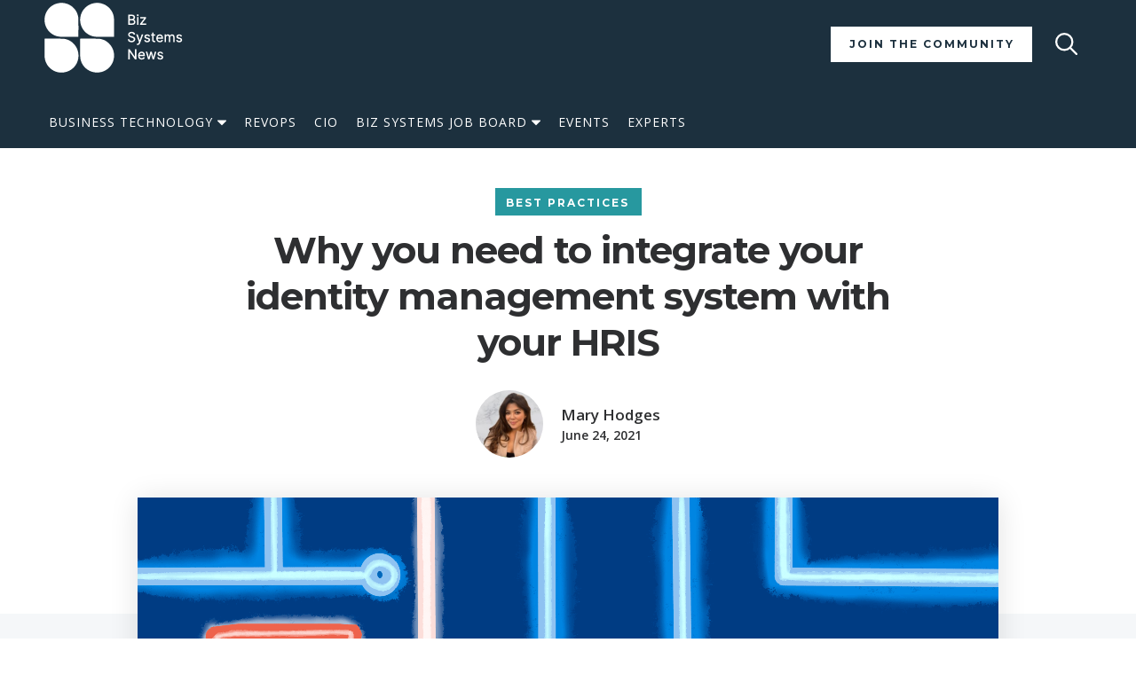

--- FILE ---
content_type: text/html; charset=UTF-8
request_url: https://bizsystemsnews.com/why-you-need-to-integrate-your-identity-management-system-with-your-hris/
body_size: 15758
content:
<!DOCTYPE html>
<html lang="en-US">
<head>
	<meta charset="UTF-8">
	<meta name="viewport" content="width=device-width, initial-scale=1">
	<link rel="profile" href="http://gmpg.org/xfn/11">
	<link rel="pingback" href="https://bizsystemsnews.com/xmlrpc.php">

	<meta name='robots' content='index, follow, max-image-preview:large, max-snippet:-1, max-video-preview:-1' />
	<style>img:is([sizes="auto" i], [sizes^="auto," i]) { contain-intrinsic-size: 3000px 1500px }</style>
	
<!-- Google Tag Manager for WordPress by gtm4wp.com -->
<script data-cfasync="false" data-pagespeed-no-defer>
	var gtm4wp_datalayer_name = "dataLayer";
	var dataLayer = dataLayer || [];
</script>
<!-- End Google Tag Manager for WordPress by gtm4wp.com -->
	<!-- This site is optimized with the Yoast SEO plugin v26.8 - https://yoast.com/product/yoast-seo-wordpress/ -->
	<title>Why you need to integrate your identity management system with your HRIS - Biz Systems News by Workato</title>
	<meta name="description" content="Integrating your IdM with your HR systems can increase scalability, eradicate pain points, and mitigate compliance risks." />
	<link rel="canonical" href="https://bizsystemsnews.com/why-you-need-to-integrate-your-identity-management-system-with-your-hris/" />
	<meta property="og:locale" content="en_US" />
	<meta property="og:type" content="article" />
	<meta property="og:title" content="Why you need to integrate your identity management system with your HRIS - Biz Systems News by Workato" />
	<meta property="og:description" content="Integrating your IdM with your HR systems can increase scalability, eradicate pain points, and mitigate compliance risks." />
	<meta property="og:url" content="https://bizsystemsnews.com/why-you-need-to-integrate-your-identity-management-system-with-your-hris/" />
	<meta property="og:site_name" content="Biz Systems News by Workato" />
	<meta property="article:publisher" content="https://facebook.com/workato" />
	<meta property="article:published_time" content="2021-06-24T22:00:14+00:00" />
	<meta property="article:modified_time" content="2021-06-24T22:01:00+00:00" />
	<meta property="og:image" content="https://i0.wp.com/bizsystemsnews.com/wp-content/uploads/2021/06/Neon_Recap.gif?fit=1920%2C1080&ssl=1" />
	<meta property="og:image:width" content="1920" />
	<meta property="og:image:height" content="1080" />
	<meta property="og:image:type" content="image/gif" />
	<meta name="author" content="Mary Hodges" />
	<meta name="twitter:card" content="summary_large_image" />
	<meta name="twitter:creator" content="@workato" />
	<meta name="twitter:site" content="@workato" />
	<meta name="twitter:label1" content="Written by" />
	<meta name="twitter:data1" content="Mary Hodges" />
	<meta name="twitter:label2" content="Est. reading time" />
	<meta name="twitter:data2" content="4 minutes" />
	<script type="application/ld+json" class="yoast-schema-graph">{"@context":"https://schema.org","@graph":[{"@type":"Article","@id":"https://bizsystemsnews.com/why-you-need-to-integrate-your-identity-management-system-with-your-hris/#article","isPartOf":{"@id":"https://bizsystemsnews.com/why-you-need-to-integrate-your-identity-management-system-with-your-hris/"},"author":{"name":"Mary Hodges","@id":"https://bizsystemsnews.com/#/schema/person/3a7bd1ec245d7f393685b7f0de3c6243"},"headline":"Why you need to integrate your identity management system with your HRIS","datePublished":"2021-06-24T22:00:14+00:00","dateModified":"2021-06-24T22:01:00+00:00","mainEntityOfPage":{"@id":"https://bizsystemsnews.com/why-you-need-to-integrate-your-identity-management-system-with-your-hris/"},"wordCount":734,"commentCount":0,"publisher":{"@id":"https://bizsystemsnews.com/#organization"},"image":{"@id":"https://bizsystemsnews.com/why-you-need-to-integrate-your-identity-management-system-with-your-hris/#primaryimage"},"thumbnailUrl":"https://i0.wp.com/bizsystemsnews.com/wp-content/uploads/2021/06/Neon_Recap.gif?fit=1920%2C1080&ssl=1","keywords":["automate 2021"],"articleSection":["Best Practices"],"inLanguage":"en-US","potentialAction":[{"@type":"CommentAction","name":"Comment","target":["https://bizsystemsnews.com/why-you-need-to-integrate-your-identity-management-system-with-your-hris/#respond"]}]},{"@type":"WebPage","@id":"https://bizsystemsnews.com/why-you-need-to-integrate-your-identity-management-system-with-your-hris/","url":"https://bizsystemsnews.com/why-you-need-to-integrate-your-identity-management-system-with-your-hris/","name":"Why you need to integrate your identity management system with your HRIS - Biz Systems News by Workato","isPartOf":{"@id":"https://bizsystemsnews.com/#website"},"primaryImageOfPage":{"@id":"https://bizsystemsnews.com/why-you-need-to-integrate-your-identity-management-system-with-your-hris/#primaryimage"},"image":{"@id":"https://bizsystemsnews.com/why-you-need-to-integrate-your-identity-management-system-with-your-hris/#primaryimage"},"thumbnailUrl":"https://i0.wp.com/bizsystemsnews.com/wp-content/uploads/2021/06/Neon_Recap.gif?fit=1920%2C1080&ssl=1","datePublished":"2021-06-24T22:00:14+00:00","dateModified":"2021-06-24T22:01:00+00:00","description":"Integrating your IdM with your HR systems can increase scalability, eradicate pain points, and mitigate compliance risks.","breadcrumb":{"@id":"https://bizsystemsnews.com/why-you-need-to-integrate-your-identity-management-system-with-your-hris/#breadcrumb"},"inLanguage":"en-US","potentialAction":[{"@type":"ReadAction","target":["https://bizsystemsnews.com/why-you-need-to-integrate-your-identity-management-system-with-your-hris/"]}]},{"@type":"ImageObject","inLanguage":"en-US","@id":"https://bizsystemsnews.com/why-you-need-to-integrate-your-identity-management-system-with-your-hris/#primaryimage","url":"https://i0.wp.com/bizsystemsnews.com/wp-content/uploads/2021/06/Neon_Recap.gif?fit=1920%2C1080&ssl=1","contentUrl":"https://i0.wp.com/bizsystemsnews.com/wp-content/uploads/2021/06/Neon_Recap.gif?fit=1920%2C1080&ssl=1","width":1920,"height":1080,"caption":"IAM HRIS"},{"@type":"BreadcrumbList","@id":"https://bizsystemsnews.com/why-you-need-to-integrate-your-identity-management-system-with-your-hris/#breadcrumb","itemListElement":[{"@type":"ListItem","position":1,"name":"Home","item":"https://bizsystemsnews.com/"},{"@type":"ListItem","position":2,"name":"Why you need to integrate your identity management system with your HRIS"}]},{"@type":"WebSite","@id":"https://bizsystemsnews.com/#website","url":"https://bizsystemsnews.com/","name":"Biz Systems News by Workato","description":"The Only Community for Business Systems","publisher":{"@id":"https://bizsystemsnews.com/#organization"},"potentialAction":[{"@type":"SearchAction","target":{"@type":"EntryPoint","urlTemplate":"https://bizsystemsnews.com/?s={search_term_string}"},"query-input":{"@type":"PropertyValueSpecification","valueRequired":true,"valueName":"search_term_string"}}],"inLanguage":"en-US"},{"@type":"Organization","@id":"https://bizsystemsnews.com/#organization","name":"Biz Systems News","alternateName":"Systematic by Workato","url":"https://bizsystemsnews.com/","logo":{"@type":"ImageObject","inLanguage":"en-US","@id":"https://bizsystemsnews.com/#/schema/logo/image/","url":"https://bizsystemsnews.com/wp-content/uploads/2022/12/BSN-Black.svg","contentUrl":"https://bizsystemsnews.com/wp-content/uploads/2022/12/BSN-Black.svg","width":1,"height":1,"caption":"Biz Systems News"},"image":{"@id":"https://bizsystemsnews.com/#/schema/logo/image/"},"sameAs":["https://facebook.com/workato","https://x.com/workato","https://www.linkedin.com/company/workato/"]},{"@type":"Person","@id":"https://bizsystemsnews.com/#/schema/person/3a7bd1ec245d7f393685b7f0de3c6243","name":"Mary Hodges","image":{"@type":"ImageObject","inLanguage":"en-US","@id":"https://bizsystemsnews.com/#/schema/person/image/","url":"https://secure.gravatar.com/avatar/7a0e067e15abfdb52aafede87289d68d7770d38021a66283e54fadce277f308c?s=96&d=mm&r=g","contentUrl":"https://secure.gravatar.com/avatar/7a0e067e15abfdb52aafede87289d68d7770d38021a66283e54fadce277f308c?s=96&d=mm&r=g","caption":"Mary Hodges"},"description":"Mary Hodges is the Community Manager for Systematic.","url":"https://bizsystemsnews.com/author/mary-hodges/"}]}</script>
	<!-- / Yoast SEO plugin. -->


<link rel='dns-prefetch' href='//stats.wp.com' />
<link rel='dns-prefetch' href='//fonts.googleapis.com' />
<link rel='preconnect' href='//c0.wp.com' />
<link rel='preconnect' href='//i0.wp.com' />
<link rel='stylesheet' id='wp-block-library-css' href='https://c0.wp.com/c/6.8.3/wp-includes/css/dist/block-library/style.min.css' type='text/css' media='all' />
<style id='classic-theme-styles-inline-css' type='text/css'>
/*! This file is auto-generated */
.wp-block-button__link{color:#fff;background-color:#32373c;border-radius:9999px;box-shadow:none;text-decoration:none;padding:calc(.667em + 2px) calc(1.333em + 2px);font-size:1.125em}.wp-block-file__button{background:#32373c;color:#fff;text-decoration:none}
</style>
<link rel='stylesheet' id='mediaelement-css' href='https://c0.wp.com/c/6.8.3/wp-includes/js/mediaelement/mediaelementplayer-legacy.min.css' type='text/css' media='all' />
<link rel='stylesheet' id='wp-mediaelement-css' href='https://c0.wp.com/c/6.8.3/wp-includes/js/mediaelement/wp-mediaelement.min.css' type='text/css' media='all' />
<style id='jetpack-sharing-buttons-style-inline-css' type='text/css'>
.jetpack-sharing-buttons__services-list{display:flex;flex-direction:row;flex-wrap:wrap;gap:0;list-style-type:none;margin:5px;padding:0}.jetpack-sharing-buttons__services-list.has-small-icon-size{font-size:12px}.jetpack-sharing-buttons__services-list.has-normal-icon-size{font-size:16px}.jetpack-sharing-buttons__services-list.has-large-icon-size{font-size:24px}.jetpack-sharing-buttons__services-list.has-huge-icon-size{font-size:36px}@media print{.jetpack-sharing-buttons__services-list{display:none!important}}.editor-styles-wrapper .wp-block-jetpack-sharing-buttons{gap:0;padding-inline-start:0}ul.jetpack-sharing-buttons__services-list.has-background{padding:1.25em 2.375em}
</style>
<style id='global-styles-inline-css' type='text/css'>
:root{--wp--preset--aspect-ratio--square: 1;--wp--preset--aspect-ratio--4-3: 4/3;--wp--preset--aspect-ratio--3-4: 3/4;--wp--preset--aspect-ratio--3-2: 3/2;--wp--preset--aspect-ratio--2-3: 2/3;--wp--preset--aspect-ratio--16-9: 16/9;--wp--preset--aspect-ratio--9-16: 9/16;--wp--preset--color--black: #000;--wp--preset--color--cyan-bluish-gray: #abb8c3;--wp--preset--color--white: #ffffff;--wp--preset--color--pale-pink: #f78da7;--wp--preset--color--vivid-red: #cf2e2e;--wp--preset--color--luminous-vivid-orange: #ff6900;--wp--preset--color--luminous-vivid-amber: #fcb900;--wp--preset--color--light-green-cyan: #7bdcb5;--wp--preset--color--vivid-green-cyan: #00d084;--wp--preset--color--pale-cyan-blue: #8ed1fc;--wp--preset--color--vivid-cyan-blue: #0693e3;--wp--preset--color--vivid-purple: #9b51e0;--wp--preset--color--abbey: #4a4c50;--wp--preset--color--athens-gray: #f5f7f9;--wp--preset--color--cerulean-blue: #275cac;--wp--preset--color--cornflower-blue: #4b8ae9;--wp--preset--color--curious-blue: #2e91d2;--wp--preset--color--french-gray: #c7c8cc;--wp--preset--color--gable-green: #172834;--wp--preset--color--gremlin-green: #1c303e;--wp--preset--color--jelly-bean: #27989f;--wp--preset--color--mine-shaft: #212121;--wp--preset--color--shark: #2e2f31;--wp--preset--color--tango: #e66a14;--wp--preset--gradient--vivid-cyan-blue-to-vivid-purple: linear-gradient(135deg,rgba(6,147,227,1) 0%,rgb(155,81,224) 100%);--wp--preset--gradient--light-green-cyan-to-vivid-green-cyan: linear-gradient(135deg,rgb(122,220,180) 0%,rgb(0,208,130) 100%);--wp--preset--gradient--luminous-vivid-amber-to-luminous-vivid-orange: linear-gradient(135deg,rgba(252,185,0,1) 0%,rgba(255,105,0,1) 100%);--wp--preset--gradient--luminous-vivid-orange-to-vivid-red: linear-gradient(135deg,rgba(255,105,0,1) 0%,rgb(207,46,46) 100%);--wp--preset--gradient--very-light-gray-to-cyan-bluish-gray: linear-gradient(135deg,rgb(238,238,238) 0%,rgb(169,184,195) 100%);--wp--preset--gradient--cool-to-warm-spectrum: linear-gradient(135deg,rgb(74,234,220) 0%,rgb(151,120,209) 20%,rgb(207,42,186) 40%,rgb(238,44,130) 60%,rgb(251,105,98) 80%,rgb(254,248,76) 100%);--wp--preset--gradient--blush-light-purple: linear-gradient(135deg,rgb(255,206,236) 0%,rgb(152,150,240) 100%);--wp--preset--gradient--blush-bordeaux: linear-gradient(135deg,rgb(254,205,165) 0%,rgb(254,45,45) 50%,rgb(107,0,62) 100%);--wp--preset--gradient--luminous-dusk: linear-gradient(135deg,rgb(255,203,112) 0%,rgb(199,81,192) 50%,rgb(65,88,208) 100%);--wp--preset--gradient--pale-ocean: linear-gradient(135deg,rgb(255,245,203) 0%,rgb(182,227,212) 50%,rgb(51,167,181) 100%);--wp--preset--gradient--electric-grass: linear-gradient(135deg,rgb(202,248,128) 0%,rgb(113,206,126) 100%);--wp--preset--gradient--midnight: linear-gradient(135deg,rgb(2,3,129) 0%,rgb(40,116,252) 100%);--wp--preset--font-size--small: 12px;--wp--preset--font-size--medium: 20px;--wp--preset--font-size--large: 36px;--wp--preset--font-size--x-large: 42px;--wp--preset--font-size--normal: 16px;--wp--preset--font-size--huge: 50px;--wp--preset--spacing--20: 0.44rem;--wp--preset--spacing--30: 0.67rem;--wp--preset--spacing--40: 1rem;--wp--preset--spacing--50: 1.5rem;--wp--preset--spacing--60: 2.25rem;--wp--preset--spacing--70: 3.38rem;--wp--preset--spacing--80: 5.06rem;--wp--preset--shadow--natural: 6px 6px 9px rgba(0, 0, 0, 0.2);--wp--preset--shadow--deep: 12px 12px 50px rgba(0, 0, 0, 0.4);--wp--preset--shadow--sharp: 6px 6px 0px rgba(0, 0, 0, 0.2);--wp--preset--shadow--outlined: 6px 6px 0px -3px rgba(255, 255, 255, 1), 6px 6px rgba(0, 0, 0, 1);--wp--preset--shadow--crisp: 6px 6px 0px rgba(0, 0, 0, 1);}:where(.is-layout-flex){gap: 0.5em;}:where(.is-layout-grid){gap: 0.5em;}body .is-layout-flex{display: flex;}.is-layout-flex{flex-wrap: wrap;align-items: center;}.is-layout-flex > :is(*, div){margin: 0;}body .is-layout-grid{display: grid;}.is-layout-grid > :is(*, div){margin: 0;}:where(.wp-block-columns.is-layout-flex){gap: 2em;}:where(.wp-block-columns.is-layout-grid){gap: 2em;}:where(.wp-block-post-template.is-layout-flex){gap: 1.25em;}:where(.wp-block-post-template.is-layout-grid){gap: 1.25em;}.has-black-color{color: var(--wp--preset--color--black) !important;}.has-cyan-bluish-gray-color{color: var(--wp--preset--color--cyan-bluish-gray) !important;}.has-white-color{color: var(--wp--preset--color--white) !important;}.has-pale-pink-color{color: var(--wp--preset--color--pale-pink) !important;}.has-vivid-red-color{color: var(--wp--preset--color--vivid-red) !important;}.has-luminous-vivid-orange-color{color: var(--wp--preset--color--luminous-vivid-orange) !important;}.has-luminous-vivid-amber-color{color: var(--wp--preset--color--luminous-vivid-amber) !important;}.has-light-green-cyan-color{color: var(--wp--preset--color--light-green-cyan) !important;}.has-vivid-green-cyan-color{color: var(--wp--preset--color--vivid-green-cyan) !important;}.has-pale-cyan-blue-color{color: var(--wp--preset--color--pale-cyan-blue) !important;}.has-vivid-cyan-blue-color{color: var(--wp--preset--color--vivid-cyan-blue) !important;}.has-vivid-purple-color{color: var(--wp--preset--color--vivid-purple) !important;}.has-black-background-color{background-color: var(--wp--preset--color--black) !important;}.has-cyan-bluish-gray-background-color{background-color: var(--wp--preset--color--cyan-bluish-gray) !important;}.has-white-background-color{background-color: var(--wp--preset--color--white) !important;}.has-pale-pink-background-color{background-color: var(--wp--preset--color--pale-pink) !important;}.has-vivid-red-background-color{background-color: var(--wp--preset--color--vivid-red) !important;}.has-luminous-vivid-orange-background-color{background-color: var(--wp--preset--color--luminous-vivid-orange) !important;}.has-luminous-vivid-amber-background-color{background-color: var(--wp--preset--color--luminous-vivid-amber) !important;}.has-light-green-cyan-background-color{background-color: var(--wp--preset--color--light-green-cyan) !important;}.has-vivid-green-cyan-background-color{background-color: var(--wp--preset--color--vivid-green-cyan) !important;}.has-pale-cyan-blue-background-color{background-color: var(--wp--preset--color--pale-cyan-blue) !important;}.has-vivid-cyan-blue-background-color{background-color: var(--wp--preset--color--vivid-cyan-blue) !important;}.has-vivid-purple-background-color{background-color: var(--wp--preset--color--vivid-purple) !important;}.has-black-border-color{border-color: var(--wp--preset--color--black) !important;}.has-cyan-bluish-gray-border-color{border-color: var(--wp--preset--color--cyan-bluish-gray) !important;}.has-white-border-color{border-color: var(--wp--preset--color--white) !important;}.has-pale-pink-border-color{border-color: var(--wp--preset--color--pale-pink) !important;}.has-vivid-red-border-color{border-color: var(--wp--preset--color--vivid-red) !important;}.has-luminous-vivid-orange-border-color{border-color: var(--wp--preset--color--luminous-vivid-orange) !important;}.has-luminous-vivid-amber-border-color{border-color: var(--wp--preset--color--luminous-vivid-amber) !important;}.has-light-green-cyan-border-color{border-color: var(--wp--preset--color--light-green-cyan) !important;}.has-vivid-green-cyan-border-color{border-color: var(--wp--preset--color--vivid-green-cyan) !important;}.has-pale-cyan-blue-border-color{border-color: var(--wp--preset--color--pale-cyan-blue) !important;}.has-vivid-cyan-blue-border-color{border-color: var(--wp--preset--color--vivid-cyan-blue) !important;}.has-vivid-purple-border-color{border-color: var(--wp--preset--color--vivid-purple) !important;}.has-vivid-cyan-blue-to-vivid-purple-gradient-background{background: var(--wp--preset--gradient--vivid-cyan-blue-to-vivid-purple) !important;}.has-light-green-cyan-to-vivid-green-cyan-gradient-background{background: var(--wp--preset--gradient--light-green-cyan-to-vivid-green-cyan) !important;}.has-luminous-vivid-amber-to-luminous-vivid-orange-gradient-background{background: var(--wp--preset--gradient--luminous-vivid-amber-to-luminous-vivid-orange) !important;}.has-luminous-vivid-orange-to-vivid-red-gradient-background{background: var(--wp--preset--gradient--luminous-vivid-orange-to-vivid-red) !important;}.has-very-light-gray-to-cyan-bluish-gray-gradient-background{background: var(--wp--preset--gradient--very-light-gray-to-cyan-bluish-gray) !important;}.has-cool-to-warm-spectrum-gradient-background{background: var(--wp--preset--gradient--cool-to-warm-spectrum) !important;}.has-blush-light-purple-gradient-background{background: var(--wp--preset--gradient--blush-light-purple) !important;}.has-blush-bordeaux-gradient-background{background: var(--wp--preset--gradient--blush-bordeaux) !important;}.has-luminous-dusk-gradient-background{background: var(--wp--preset--gradient--luminous-dusk) !important;}.has-pale-ocean-gradient-background{background: var(--wp--preset--gradient--pale-ocean) !important;}.has-electric-grass-gradient-background{background: var(--wp--preset--gradient--electric-grass) !important;}.has-midnight-gradient-background{background: var(--wp--preset--gradient--midnight) !important;}.has-small-font-size{font-size: var(--wp--preset--font-size--small) !important;}.has-medium-font-size{font-size: var(--wp--preset--font-size--medium) !important;}.has-large-font-size{font-size: var(--wp--preset--font-size--large) !important;}.has-x-large-font-size{font-size: var(--wp--preset--font-size--x-large) !important;}
:where(.wp-block-post-template.is-layout-flex){gap: 1.25em;}:where(.wp-block-post-template.is-layout-grid){gap: 1.25em;}
:where(.wp-block-columns.is-layout-flex){gap: 2em;}:where(.wp-block-columns.is-layout-grid){gap: 2em;}
:root :where(.wp-block-pullquote){font-size: 1.5em;line-height: 1.6;}
</style>
<link rel='stylesheet' id='easy_author_image-css' href='https://bizsystemsnews.com/wp-content/plugins/easy-author-image/css/easy-author-image.css' type='text/css' media='all' />
<link rel='stylesheet' id='mailerlite_forms.css-css' href='https://bizsystemsnews.com/wp-content/plugins/official-mailerlite-sign-up-forms/assets/css/mailerlite_forms.css' type='text/css' media='all' />
<link rel='stylesheet' id='wp-job-manager-job-listings-css' href='https://bizsystemsnews.com/wp-content/plugins/wp-job-manager/assets/dist/css/job-listings.css' type='text/css' media='all' />
<link rel='stylesheet' id='workato-google-font-css' href='//fonts.googleapis.com/css?family=Montserrat%3A600%2C700%7COpen+Sans%3A400%2C400i%2C600%2C700' type='text/css' media='all' />
<link rel='stylesheet' id='workato-style-css' href='https://bizsystemsnews.com/wp-content/themes/workato/style.min.css' type='text/css' media='all' />
<link rel='stylesheet' id='slick-carousel-css' href='https://bizsystemsnews.com/wp-content/themes/workato/assets/bower_components/slick-carousel/slick/slick.css' type='text/css' media='all' />
<script type="text/javascript" src="https://c0.wp.com/c/6.8.3/wp-includes/js/jquery/jquery.min.js" id="jquery-core-js"></script>
<script type="text/javascript" src="https://c0.wp.com/c/6.8.3/wp-includes/js/jquery/jquery-migrate.min.js" id="jquery-migrate-js"></script>
<link rel='shortlink' href='https://bizsystemsnews.com/?p=5453' />
		<!-- Custom Logo: hide header text -->
		<style id="custom-logo-css" type="text/css">
			.site-title, .site-description {
				position: absolute;
				clip-path: inset(50%);
			}
		</style>
		<link rel="alternate" title="oEmbed (JSON)" type="application/json+oembed" href="https://bizsystemsnews.com/wp-json/oembed/1.0/embed?url=https%3A%2F%2Fbizsystemsnews.com%2Fwhy-you-need-to-integrate-your-identity-management-system-with-your-hris%2F" />
<link rel="alternate" title="oEmbed (XML)" type="text/xml+oembed" href="https://bizsystemsnews.com/wp-json/oembed/1.0/embed?url=https%3A%2F%2Fbizsystemsnews.com%2Fwhy-you-need-to-integrate-your-identity-management-system-with-your-hris%2F&#038;format=xml" />
<!-- Linkedin Insight Base Code --!><script type='text/javascript'>_linkedin_partner_id = '59700';window._linkedin_data_partner_ids = window._linkedin_data_partner_ids || [];window._linkedin_data_partner_ids.push(_linkedin_partner_id);</script><script type='text/javascript'>(function(){var s = document.getElementsByTagName('script')[0];var b = document.createElement('script');b.type = 'text/javascript';b.async = true;b.src = 'https://snap.licdn.com/li.lms-analytics/insight.min.js';s.parentNode.insertBefore(b, s);})();</script><noscript><img height='1' width='1' style='display:none;' alt='' src='https://dc.ads.linkedin.com/collect/?pid=59700&fmt=gif' /></noscript><!-- End Linkedin Insight Base Code --!>
            <!-- MailerLite Universal -->
            <script>
                (function (m, a, i, l, e, r) {
                    m['MailerLiteObject'] = e;

                    function f() {
                        var c = {a: arguments, q: []};
                        var r = this.push(c);
                        return "number" != typeof r ? r : f.bind(c.q);
                    }

                    f.q = f.q || [];
                    m[e] = m[e] || f.bind(f.q);
                    m[e].q = m[e].q || f.q;
                    r = a.createElement(i);
                    var _ = a.getElementsByTagName(i)[0];
                    r.async = 1;
                    r.src = l + '?' + (~~(new Date().getTime() / 10000000));
                    _.parentNode.insertBefore(r, _);
                })(window, document, 'script', 'https://static.mailerlite.com/js/universal.js', 'ml');

                var ml_account = ml('accounts', '3018403', 'd3x3k1u7m1', 'load');
            </script>
            <!-- End MailerLite Universal -->
        <!-- Stream WordPress user activity plugin v4.1.1 -->
	<style>img#wpstats{display:none}</style>
		
<!-- Google Tag Manager for WordPress by gtm4wp.com -->
<!-- GTM Container placement set to footer -->
<script data-cfasync="false" data-pagespeed-no-defer>
</script>
<!-- End Google Tag Manager for WordPress by gtm4wp.com --><style type="text/css">.recentcomments a{display:inline !important;padding:0 !important;margin:0 !important;}</style><link rel="icon" href="https://i0.wp.com/bizsystemsnews.com/wp-content/uploads/2022/12/BSN-favicon-black.png?fit=32%2C32&#038;ssl=1" sizes="32x32" />
<link rel="icon" href="https://i0.wp.com/bizsystemsnews.com/wp-content/uploads/2022/12/BSN-favicon-black.png?fit=32%2C32&#038;ssl=1" sizes="192x192" />
<link rel="apple-touch-icon" href="https://i0.wp.com/bizsystemsnews.com/wp-content/uploads/2022/12/BSN-favicon-black.png?fit=32%2C32&#038;ssl=1" />
<meta name="msapplication-TileImage" content="https://i0.wp.com/bizsystemsnews.com/wp-content/uploads/2022/12/BSN-favicon-black.png?fit=32%2C32&#038;ssl=1" />
<!-- Global site tag (gtag.js) - Google Analytics -->
<script async src="https://www.googletagmanager.com/gtag/js?id=UA-54926524-8"></script>
<script>
  window.dataLayer = window.dataLayer || [];
  function gtag(){dataLayer.push(arguments);}
  gtag('js', new Date());

  gtag('config', 'UA-54926524-8');
</script>
<style>
.card.blog-card .card-title a {
    -webkit-box-orient: vertical;
}
</style>

</head>

<body class="wp-singular post-template-default single single-post postid-5453 single-format-standard wp-custom-logo wp-embed-responsive wp-theme-workato site-wrapper group-blog no-js has-sidebar workato">
	<a class="skip-link screen-reader-text" href="#main">Skip to content</a>

	<header class="site-header background-gallery">
		<div class="display-flex container">

			<div class="site-branding">


			
				<a href="https://bizsystemsnews.com/" class="custom-logo-link" rel="home"><img width="156" height="79" src="https://i0.wp.com/bizsystemsnews.com/wp-content/uploads/2022/12/Asset-1.png?fit=156%2C79&amp;ssl=1" class="custom-logo" alt="Biz Systems News by Workato" decoding="async" srcset="https://i0.wp.com/bizsystemsnews.com/wp-content/uploads/2022/12/Asset-1.png?w=156&amp;ssl=1 156w, https://i0.wp.com/bizsystemsnews.com/wp-content/uploads/2022/12/Asset-1.png?resize=118%2C60&amp;ssl=1 118w" sizes="(max-width: 156px) 100vw, 156px" /></a>
						</div><!-- .site-branding -->

			
							<a class="button light-button" href="https://discover.workato.com/systematic/p/1" >Join the Community</a>
			
				<div class="site-header-action">
					<button type="button" class="cta-button" aria-expanded="false" aria-label="Search">
				
	<svg
	 height="28" width="28" fill="#fff"		class="icon icon-search-white"
	 aria-labelledby="title-search-icon-5039 desc-search-icon-5039"		role="img">
		<title id="title-search-icon-5039">
			Search Icon		</title>

					<desc id="desc-search-icon-5039">
				Search Icon			</desc>
		
					<use xlink:href="#icon-search-white"></use>
		
	</svg>

					<span class="screen-reader-text">Search</span>
			</button>
			<div class="form-container" aria-hidden="true">
				

<form method="get" class="search-form" action="https://bizsystemsnews.com/">
	<label for="search-field"><span class="screen-reader-text">To search this site, enter a search term</span></label>
	<input class="search-field" id="search-field" type="text" name="s" value="" aria-required="false" autocomplete="off" placeholder="Search..." />
	<span class="screen-reader-text">Search</span>
	<button type="submit" id="search-submit" class="button button-search" value="Submit" />
	<svg
	 height="28" width="28"		class="icon icon-search-dark"
	 aria-labelledby="title-search-icon-97095 desc-search-icon-97095"		role="img">
		<title id="title-search-icon-97095">
			Search Icon		</title>

					<desc id="desc-search-icon-97095">
				Search Icon			</desc>
		
					<use xlink:href="#icon-search-dark"></use>
		
	</svg>

	</button>
</form>
			</div><!-- .form-container -->
			</div><!-- .header-trigger -->
	
							<button type="button" class="off-canvas-open" aria-expanded="false" aria-label="Open Menu">
					<span class="hamburger"></span>
				</button>
					</div><!-- .container -->

		<nav id="site-navigation" class="main-navigation" aria-label="Main Navigation">
			<ul id="primary-menu" class="menu dropdown container"><li id="menu-item-93" class="menu-item menu-item-type-taxonomy menu-item-object-category current-post-ancestor current-menu-parent current-post-parent menu-item-has-children menu-item-93"><a href="https://bizsystemsnews.com/category/best-practices/">Business Technology</a>
<ul class="sub-menu">
	<li id="menu-item-4752" class="menu-item menu-item-type-taxonomy menu-item-object-category current-post-ancestor current-menu-parent current-post-parent menu-item-4752"><a href="https://bizsystemsnews.com/category/best-practices/">Best Practices</a></li>
	<li id="menu-item-1199" class="menu-item menu-item-type-taxonomy menu-item-object-category menu-item-1199"><a href="https://bizsystemsnews.com/category/biz-systems-magic/">Systematic: The Conference</a></li>
	<li id="menu-item-1200" class="menu-item menu-item-type-taxonomy menu-item-object-category menu-item-1200"><a href="https://bizsystemsnews.com/category/digital-change-agents/">Digital Change Agents</a></li>
</ul>
</li>
<li id="menu-item-4220" class="menu-item menu-item-type-taxonomy menu-item-object-category menu-item-4220"><a href="https://bizsystemsnews.com/category/revops/">RevOps</a></li>
<li id="menu-item-2580" class="menu-item menu-item-type-taxonomy menu-item-object-category menu-item-2580"><a href="https://bizsystemsnews.com/category/cio/">CIO</a></li>
<li id="menu-item-3554" class="menu-item menu-item-type-post_type menu-item-object-page menu-item-has-children menu-item-3554"><a href="https://bizsystemsnews.com/business-technology-jobs/">Biz Systems Job Board</a>
<ul class="sub-menu">
	<li id="menu-item-3553" class="menu-item menu-item-type-post_type menu-item-object-page menu-item-3553"><a href="https://bizsystemsnews.com/post-a-job/">Post a Systems Job</a></li>
</ul>
</li>
<li id="menu-item-1183" class="menu-item menu-item-type-post_type_archive menu-item-object-events menu-item-1183"><a href="https://bizsystemsnews.com/events/">Events</a></li>
<li id="menu-item-1184" class="menu-item menu-item-type-post_type_archive menu-item-object-experts menu-item-1184"><a href="https://bizsystemsnews.com/experts/">Experts</a></li>
</ul>		</nav><!-- #site-navigation-->
	</header><!-- .site-header-->

	<div class="grid-wrapper">
		<main id="main" class="site-main">

			
<article class="post-5453 post type-post status-publish format-standard has-post-thumbnail hentry category-best-practices tag-automate-2021">

	<header class="post-meta">

					<span class="card-category"><a href="https://bizsystemsnews.com/category/best-practices/">Best Practices</a></span>
		
		<h1 class="entry-title">Why you need to integrate your identity management system with your HRIS</h1>
				<div class="author-meta">
			<div class="author-meta"><img class="author-featured" src="https://bizsystemsnews.com/wp-content/uploads/2022/12/1644982784047-2.jpeg" alt="Mary Hodges" /><div class="author-data"><span class="byline"> <span class="author vcard"><a class="url fn n" href="https://bizsystemsnews.com/author/mary-hodges/">Mary Hodges</a></span></span><span class="posted-on"><a href="https://bizsystemsnews.com/why-you-need-to-integrate-your-identity-management-system-with-your-hris/" rel="bookmark"><time class="entry-date published" datetime="2021-06-24T18:00:14-04:00">June 24, 2021</time><time class="updated" datetime="2021-06-24T18:01:00-04:00">June 24, 2021</time></a></span></div></div>		</div>
		
		
	</header><!-- .post-meta -->

	<div class="content-wrapper">
		<div class="content-inner">

							<figure class="featured-hero">
					<img width="970" height="540" src="https://i0.wp.com/bizsystemsnews.com/wp-content/uploads/2021/06/Neon_Recap.gif?resize=970%2C540&amp;ssl=1" class="attachment-post-hero size-post-hero wp-post-image" alt="IAM HRIS" decoding="async" fetchpriority="high" />				</figure><!-- .featured -->
			
			<div class="entry-content">
				
<p class="has-drop-cap">Over 30% of HR professionals identify insufficient technology as the reason for their inability to automate and improve their onboarding process, <a href="https://www.kronos.com/resources/new-hire-momentum-driving-onboarding-experience-research-report">according to a report</a> by Kronos.&nbsp;</p>



<p>There are many areas where automation can streamline your HR processes. Brian Martinek, Senior Program Manager, Corporate Engineering—Business Systems at Checkr, spoke at Workato’s first user conference about his experience with end-to-end employee onboarding and offboarding automation. When it comes to establishing this kind of workflow, Martinek <a href="https://discover.workato.com/automation-in-hr-2/p/1">suggests</a> leaning into the power of your identity and access management (IdM) system. Integrating your IdM with your HR systems can increase scalability, eradicate pain points, and mitigate compliance risks.&nbsp;</p>



<p>Here’s how this integration can help your onboarding and offboarding process:</p>



<h2 class="wp-block-heading">Allows for scalability </h2>



<p>Automation in your onboarding and offboarding processes can lead the way to a seamless experience for both new hires and current employees.&nbsp;</p>



<p>Any organization can benefit from the partnership between an IdM system and automation, but this instance is especially powerful in a company that is experiencing high-growth. The need to onboard a large number of new employees and set them up manually with the correct permissions can cause a bottleneck. With the right implementations, HR teams can mass onboard employees without having to worry about allocating appropriate authorizations manually.</p>



<p>The first step is to create a replicable workflow between your IdM system and your onboarding and offboarding processes. Martinek shared that Checkr utilizes a parent/child framework. The framework includes a parent layer where the lifecycle events and business logic sits and a child layer where the actions, individual use cases, and callable recipes exist. Martinek highlights that the framework “keeps the flow of events simple and makes it easier to audit.”&nbsp;</p>



<p>With this framework in place, you can automate the onboarding process by designating new employees into predetermined roles with set permissions and authorization.&nbsp;</p>



<p>This same concept can be applied to your offboarding procedure. When you are transitioning an employee out of your company, it is imperative that you swiftly change their access. Integrating and automating your IdM system permits your HR team to set up events in your workflow to trigger the deprovisioning of accounts and access to your company’s system. Martinek shares that the combination of your IdM solution and an intelligent automation platform is “more powerful than each one of them individually.”</p>



<h2 class="wp-block-heading">Increases efficiency</h2>



<p>Employee onboarding and offboarding procedures can be a tedious process, especially if you are synchronizing your employee data across your systems manually. Relying on a manual process opens your organization up to human error and longer processes. Time is wasted when your HR team has to manually activate and deactivate employee accounts throughout your organization. In addition, utilizing a manual procedure makes your HR team reliant on IT’s help throughout the onboarding process to provision accounts, verify authentication, and provide access to applications.&nbsp;</p>



<p>One way of looking at it is that you can’t afford not to integrate your IdM with your HRIS systems: Without integration, you will cause unnecessary reliance on your IT department, eating up more of your organization’s time and resources.&nbsp;</p>



<h2 class="wp-block-heading">Strengthens compliance </h2>



<p>When dealing with onboarding and offboarding, giving employees the wrong accounts or access to information unrelated to their job can be not only a mess, but also a legal nightmare.&nbsp;</p>



<p>Providing the wrong permissions during onboarding takes time to rectify and reprovision the right controls. Aside from possibly granting improper account or application access, you may be taking a seat from an employee who actually needs access.&nbsp;</p>



<p>Similarly, you can face compliance issues with your offboarding process. If you are manually deprovisioning access and accounts to former employees, it can take days or even weeks. Allowing former employees to still have access to your company’s systems and network poses potential for compliance risks and data breaches.&nbsp;</p>



<p>By integrating your IdM system with your HRIS, you can leverage automation to instantly provision the right access to incoming employees, helping you keep your systems and data secure. Martinek states that integrating their IdM helps by “lowering our risk profile because we’re automating based on the identity management life cycle events rather than a direct connection to our HRIS.” </p>



<p><br><strong>Interested in learning more about automations in HR? </strong><a href="https://discover.workato.com/automation-in-hr-2/p/1"><strong>Watch</strong></a><strong> the full session with Brian Martinek here</strong></p>
			</div><!-- .entry-content -->

			<footer class="entry-footer">
				
				
<section class="author-bio">

			<img class="author-featured" src="https://bizsystemsnews.com/wp-content/uploads/2022/12/1644982784047-2.jpeg" alt="Mary Hodges" />
	
	<div class="author-content">

		<span class="bio-label">About</span>
					<span class="author-name">Mary Hodges</span>
		
					<p class="author-description">Mary Hodges is the Community Manager for Systematic.</p>
		
	</div><!-- .author-content -->
</section><!-- .author-bio -->

			</footer><!-- .entry-footer -->
		</div><!-- .content-inner -->
	</div><!-- .content-wrapper -->
</article><!-- #post-## -->

	<section class="related-posts container">

	<h2 class="section-title">You May Also Like</h2>

		<div class="inner-wrap display-flex">
			
			<!-- <article class="related-post container display-flex"> -->
			
	<article class="card blog-card third">

	
		<a class="featured-media" href="https://bizsystemsnews.com/systematic-the-conference-2022-recap/" tabindex="-1"><img class="card-image" src="https://i0.wp.com/bizsystemsnews.com/wp-content/uploads/2023/02/image-2.png?resize=772%2C477&#038;ssl=1" alt="Systematic: The Conference 2022 Recap-image"></a>

	
		<div class="card-section">

			
				
				<span class="card-category"><a href="https://bizsystemsnews.com/category/best-practices/">Best Practices</a></span>
			
							<h3 class="card-title"><a href="https://bizsystemsnews.com/systematic-the-conference-2022-recap/">Systematic: The Conference 2022 Recap</a></h3>
			
			
			
									
			
							<a class="button button-card" href="https://bizsystemsnews.com/systematic-the-conference-2022-recap/">Read More				
	<svg
	 height="16" width="16"		class="icon icon-arrow-right"
	 aria-hidden="true"		role="img">
		<title id="title-arrow-right-88184">
			arrow-right		</title>

		
					<use xlink:href="#icon-arrow-right"></use>
		
	</svg>

					</a>
			
		</div><!-- .card-section -->

		
			</article><!-- .card -->
				
			<!-- <article class="related-post container display-flex"> -->
			
	<article class="card blog-card third">

	
		<a class="featured-media" href="https://bizsystemsnews.com/it-salaries-grow-but-the-job-market-shrinks-in-2023/" tabindex="-1"><img class="card-image" src="https://i0.wp.com/bizsystemsnews.com/wp-content/uploads/2021/04/Untitled_Artwork-8.png?resize=772%2C477&#038;ssl=1" alt="IT salaries grow, but the job market shrinks in 2023-image"></a>

	
		<div class="card-section">

			
				
				<span class="card-category"><a href="https://bizsystemsnews.com/category/best-practices/">Best Practices</a></span>
			
							<h3 class="card-title"><a href="https://bizsystemsnews.com/it-salaries-grow-but-the-job-market-shrinks-in-2023/">IT salaries grow, but the job market shrinks in 2023</a></h3>
			
			
			
									
			
							<a class="button button-card" href="https://bizsystemsnews.com/it-salaries-grow-but-the-job-market-shrinks-in-2023/">Read More				
	<svg
	 height="16" width="16"		class="icon icon-arrow-right"
	 aria-hidden="true"		role="img">
		<title id="title-arrow-right-30502">
			arrow-right		</title>

		
					<use xlink:href="#icon-arrow-right"></use>
		
	</svg>

					</a>
			
		</div><!-- .card-section -->

		
			</article><!-- .card -->
				
			<!-- <article class="related-post container display-flex"> -->
			
	<article class="card blog-card third">

	
		<a class="featured-media" href="https://bizsystemsnews.com/top-trends-influencing-business-technology-in-2023/" tabindex="-1"><img class="card-image" src="https://i0.wp.com/bizsystemsnews.com/wp-content/uploads/2023/01/state-of-bt-2022-systematic-1.png?resize=772%2C477&#038;ssl=1" alt="Top trends influencing business technology in 2023-image"></a>

	
		<div class="card-section">

			
				
				<span class="card-category"><a href="https://bizsystemsnews.com/category/best-practices/">Best Practices</a></span>
			
							<h3 class="card-title"><a href="https://bizsystemsnews.com/top-trends-influencing-business-technology-in-2023/">Top trends influencing business technology in 2023</a></h3>
			
			
			
									
			
							<a class="button button-card" href="https://bizsystemsnews.com/top-trends-influencing-business-technology-in-2023/">Read More				
	<svg
	 height="16" width="16"		class="icon icon-arrow-right"
	 aria-hidden="true"		role="img">
		<title id="title-arrow-right-1442">
			arrow-right		</title>

		
					<use xlink:href="#icon-arrow-right"></use>
		
	</svg>

					</a>
			
		</div><!-- .card-section -->

		
			</article><!-- .card -->
						</div> <!-- .inner-wrap -->
	</section> <!-- .related-posts -->


		</main><!-- #main -->
	</div><!-- .grid-wrapper -->

		<footer class="site-footer background-gallery">
		<section class="footer-widget-area container">

			<div class="site-creds">

				
					<a href="https://bizsystemsnews.com/" class="custom-logo-link" rel="home"><img width="156" height="79" src="https://i0.wp.com/bizsystemsnews.com/wp-content/uploads/2022/12/Asset-1.png?fit=156%2C79&amp;ssl=1" class="custom-logo" alt="Biz Systems News by Workato" decoding="async" srcset="https://i0.wp.com/bizsystemsnews.com/wp-content/uploads/2022/12/Asset-1.png?w=156&amp;ssl=1 156w, https://i0.wp.com/bizsystemsnews.com/wp-content/uploads/2022/12/Asset-1.png?resize=118%2C60&amp;ssl=1 118w" sizes="(max-width: 156px) 100vw, 156px" /></a>
				
				<span class="powered-by">Powered by</span>

				<a href="https://www.workato.com/">
				
	<svg
	 height="25" width="114" fill="#fff"		class="icon icon-workato-logo"
	 aria-labelledby="title-workato-86053 desc-workato-86053"		role="img">
		<title id="title-workato-86053">
			Workato		</title>

					<desc id="desc-workato-86053">
				visit workato.com			</desc>
		
					<use xlink:href="#icon-workato-logo"></use>
		
	</svg>

					</a>
			</div>

			<div class="wiget-columns">
				<div class="widget-column"><aside class="widget widget_nav_menu"><h2 class="widget-title">Categories</h2><div class="menu-categories-container"><ul id="menu-categories" class="menu"><li id="menu-item-348" class="menu-item menu-item-type-taxonomy menu-item-object-category current-post-ancestor current-menu-parent current-post-parent menu-item-348"><a href="https://bizsystemsnews.com/category/best-practices/">Best Practices</a></li>
<li id="menu-item-349" class="menu-item menu-item-type-taxonomy menu-item-object-category menu-item-349"><a href="https://bizsystemsnews.com/category/digital-change-agents/">Digital Change Agents</a></li>
<li id="menu-item-728" class="menu-item menu-item-type-taxonomy menu-item-object-category menu-item-728"><a href="https://bizsystemsnews.com/category/biz-systems-magic/">Biz Systems Magic</a></li>
<li id="menu-item-3683" class="menu-item menu-item-type-taxonomy menu-item-object-category menu-item-3683"><a href="https://bizsystemsnews.com/category/cio/">CIO</a></li>
<li id="menu-item-3684" class="menu-item menu-item-type-taxonomy menu-item-object-category menu-item-3684"><a href="https://bizsystemsnews.com/category/cio/becoming-cio/">Becoming a CIO</a></li>
<li id="menu-item-351" class="menu-item menu-item-type-taxonomy menu-item-object-category menu-item-351"><a href="https://bizsystemsnews.com/category/experts/">Experts</a></li>
<li id="menu-item-3681" class="menu-item menu-item-type-taxonomy menu-item-object-category menu-item-3681"><a href="https://bizsystemsnews.com/category/careers/">Careers</a></li>
</ul></div></aside></div><div class="widget-column"><aside class="widget widget_nav_menu"><h2 class="widget-title">Resources</h2><div class="menu-resources-container"><ul id="menu-resources" class="menu"><li id="menu-item-3685" class="menu-item menu-item-type-post_type menu-item-object-page menu-item-3685"><a href="https://bizsystemsnews.com/business-technology-jobs/">Systematic Job Board</a></li>
<li id="menu-item-3686" class="menu-item menu-item-type-post_type menu-item-object-page menu-item-3686"><a href="https://bizsystemsnews.com/post-a-job/">Post a Business Systems Job</a></li>
<li id="menu-item-3687" class="menu-item menu-item-type-taxonomy menu-item-object-category menu-item-3687"><a href="https://bizsystemsnews.com/category/events/">Events</a></li>
<li id="menu-item-352" class="menu-item menu-item-type-taxonomy menu-item-object-category menu-item-352"><a href="https://bizsystemsnews.com/category/podcast/">Podcasts</a></li>
<li id="menu-item-353" class="menu-item menu-item-type-taxonomy menu-item-object-category menu-item-353"><a href="https://bizsystemsnews.com/category/video/">Videos</a></li>
</ul></div></aside></div><div class="widget-column"><aside class="widget widget_nav_menu"><h2 class="widget-title">Events</h2><div class="menu-events-container"><ul id="menu-events" class="menu"><li id="menu-item-3688" class="menu-item menu-item-type-post_type menu-item-object-events menu-item-3688"><a href="https://bizsystemsnews.com/events/virtual-systematic-meet-up-business-applications-roadmap/">Best Practices for Business Applications Roadmap</a></li>
<li id="menu-item-3689" class="menu-item menu-item-type-post_type menu-item-object-events menu-item-3689"><a href="https://bizsystemsnews.com/events/webinar-confessions-of-a-cio-with-karl-mosgofian-cio-of-gainsight/">Webinar: Confessions of a CIO with Karl Mosgofian, CIO of Gainsight</a></li>
<li id="menu-item-3690" class="menu-item menu-item-type-post_type menu-item-object-events menu-item-3690"><a href="https://bizsystemsnews.com/events/fireside-chat-how-to-close-your-books-in-5-7-days/">Virtual Fireside: How to close your books in 5-7 Days</a></li>
</ul></div></aside></div><div class="widget-column"><aside class="widget widget_nav_menu"><h2 class="widget-title">Podcasts</h2><div class="menu-podcasts-container"><ul id="menu-podcasts" class="menu"><li id="menu-item-357" class="menu-item menu-item-type-post_type menu-item-object-post menu-item-357"><a href="https://bizsystemsnews.com/art-of-automation-cios-nutanix-autodesk/">The Art of Automation</a></li>
<li id="menu-item-358" class="menu-item menu-item-type-post_type menu-item-object-post menu-item-358"><a href="https://bizsystemsnews.com/dca-sridevi-pasumarthi-arlo/">Managing Risk</a></li>
</ul></div></aside></div>			</div>
			</section><!-- .site-footer area-->


		<div class="site-info">
			<div class="container">

				<p>Copyright © 2026 Workato. All Rights Reserved.</p>
				<div class="footer-menus">
					<ul id="menu-footer-privacy" class="footer-menu"><li id="menu-item-40" class="menu-item menu-item-type-post_type menu-item-object-page menu-item-40"><a href="https://bizsystemsnews.com/terms-of-service/">Terms of Service</a></li>
<li id="menu-item-41" class="menu-item menu-item-type-post_type menu-item-object-page menu-item-privacy-policy menu-item-41"><a rel="privacy-policy" href="https://bizsystemsnews.com/privacy-policy/">Privacy Policy</a></li>
</ul>
						<ul class="social-icons">
						<li class="social-icon facebook">
					<a href="https://facebook.com/workato">
						
	<svg
	 fill="#fff"		class="icon icon-facebook"
	 aria-hidden="true"		role="img">
		<title id="title-facebook-71964">
			facebook		</title>

		
					<use xlink:href="#icon-facebook"></use>
		
	</svg>

							<span class="screen-reader-text">
						Link to Facebook						</span>
					</a>
				</li><!-- .social-icon -->
							<li class="social-icon linkedin">
					<a href="https://linkedin.com/company/workato">
						
	<svg
	 fill="#fff"		class="icon icon-linkedin"
	 aria-hidden="true"		role="img">
		<title id="title-linkedin-13272">
			linkedin		</title>

		
					<use xlink:href="#icon-linkedin"></use>
		
	</svg>

							<span class="screen-reader-text">
						Link to Linkedin						</span>
					</a>
				</li><!-- .social-icon -->
							<li class="social-icon twitter">
					<a href="https://twitter.com/workato">
						
	<svg
	 fill="#fff"		class="icon icon-twitter"
	 aria-hidden="true"		role="img">
		<title id="title-twitter-71751">
			twitter		</title>

		
					<use xlink:href="#icon-twitter"></use>
		
	</svg>

							<span class="screen-reader-text">
						Link to Twitter						</span>
					</a>
				</li><!-- .social-icon -->
				</ul><!-- .social-icons -->
					</div><!-- .footer-menus -->
			</div><!-- .container -->
		</div><!-- .site-info -->
	</footer><!-- .site-footer container-->

	<script type="speculationrules">
{"prefetch":[{"source":"document","where":{"and":[{"href_matches":"\/*"},{"not":{"href_matches":["\/wp-*.php","\/wp-admin\/*","\/wp-content\/uploads\/*","\/wp-content\/*","\/wp-content\/plugins\/*","\/wp-content\/themes\/workato\/*","\/*\\?(.+)"]}},{"not":{"selector_matches":"a[rel~=\"nofollow\"]"}},{"not":{"selector_matches":".no-prefetch, .no-prefetch a"}}]},"eagerness":"conservative"}]}
</script>

<!-- GTM Container placement set to footer -->
<!-- Google Tag Manager (noscript) --><script type="text/javascript" src="https://bizsystemsnews.com/wp-content/themes/workato/assets/scripts/project.min.js" id="workato-scripts-js"></script>
<script type="text/javascript" src="https://c0.wp.com/c/6.8.3/wp-includes/js/comment-reply.min.js" id="comment-reply-js" async="async" data-wp-strategy="async"></script>
<script type="text/javascript" src="https://bizsystemsnews.com/wp-content/themes/workato/assets/bower_components/slick-carousel/slick/slick.min.js" id="slick-carousel-js"></script>
<script type="text/javascript" id="jetpack-stats-js-before">
/* <![CDATA[ */
_stq = window._stq || [];
_stq.push([ "view", {"v":"ext","blog":"168162046","post":"5453","tz":"-5","srv":"bizsystemsnews.com","j":"1:15.4"} ]);
_stq.push([ "clickTrackerInit", "168162046", "5453" ]);
/* ]]> */
</script>
<script type="text/javascript" src="https://stats.wp.com/e-202604.js" id="jetpack-stats-js" defer="defer" data-wp-strategy="defer"></script>
<svg xmlns="http://www.w3.org/2000/svg" style="display:none"><defs><style>.cls-1{fill:#27989f}</style><style>.cls-1{fill:#fff}</style><style>.cls-1{fill:#fff}</style><style>.cls-1{opacity:.9}.cls-2{fill:#fff}</style><style>.cls-1{fill:#1c303e}</style><style>.cls-1{fill:#fff}</style><style>.cls-1{fill:#f5f7f9}.cls-2{fill:#2e2f31}</style><style>.cls-1{fill:#f5f7f9}.cls-2{fill:#2e2f31}</style><style>.cls-1{fill:#fff}</style></defs><symbol id="icon-arrow-right" viewBox="0 0 16.5 11.33"><g id="Layer_2" data-name="Layer 2"><g id="Layer_1-2" data-name="Layer 1"><path d="M16 6.17H.5a.5.5 0 0 1-.5-.5.5.5 0 0 1 .5-.5H16a.5.5 0 0 1 .5.5.5.5 0 0 1-.5.5z"/><path d="M10.83 11.33a.54.54 0 0 1-.35-.14.5.5 0 0 1 0-.71l4.81-4.81L10.48.85a.48.48 0 0 1 0-.7.5.5 0 0 1 .71 0l5.16 5.16a.49.49 0 0 1 .15.36.47.47 0 0 1-.15.35l-5.16 5.17a.54.54 0 0 1-.36.14z"/></g></g></symbol><symbol id="icon-caret-down-dark" viewBox="0 0 16 28"><path d="M16 11a.99.99 0 0 1-.297.703l-7 7C8.516 18.89 8.265 19 8 19s-.516-.109-.703-.297l-7-7A.996.996 0 0 1 0 11c0-.547.453-1 1-1h14c.547 0 1 .453 1 1z"/></symbol><symbol id="icon-caret-down-light" viewBox="0 0 16 28"><path d="M16 11a.99.99 0 0 1-.297.703l-7 7C8.516 18.89 8.265 19 8 19s-.516-.109-.703-.297l-7-7A.996.996 0 0 1 0 11c0-.547.453-1 1-1h14c.547 0 1 .453 1 1z"/></symbol><symbol id="icon-curved-background" viewBox="0 0 1217 596"><path fill-rule="evenodd" d="M15.275 454.887c-13.36 86.275 37.923 117.34 153.847 93.192 173.887-36.22 287.387-83.137 354.992 14.827 67.606 97.965 363.915-48.575 439.844-136.13 50.62-58.371 134.913-84.729 252.88-79.073l-31.563-179.288C488.055-25.022 114.585-51.826 64.86 88 15.137 227.828-5.997 340.753 1.458 426.775l13.817 28.112z" opacity=".04"/></symbol><symbol id="icon-facebook-square" viewBox="0 0 24 28"><path d="M19.5 2q1.859 0 3.18 1.32T24 6.5v15q0 1.859-1.32 3.18T19.5 26h-2.938v-9.297h3.109l.469-3.625h-3.578v-2.312q0-.875.367-1.313t1.43-.438l1.906-.016V5.765q-.984-.141-2.781-.141-2.125 0-3.398 1.25t-1.273 3.531v2.672H9.688v3.625h3.125v9.297H4.5q-1.859 0-3.18-1.32T0 21.499v-15q0-1.859 1.32-3.18t3.18-1.32h15z"/></symbol><symbol id="icon-facebook" viewBox="0 0 13.75 22"><g id="Layer_2" data-name="Layer 2"><path d="M4 22V12H0V8h4V5.5C4 1.79 6.3 0 9.61 0A31.65 31.65 0 0 1 13 .17v3.88h-2.3c-1.8 0-2.15.86-2.15 2.11V8h5.24l-2 4H8.51v10z" id="Layer_1-2" data-name="Layer 1"/></g></symbol><symbol id="icon-instagram-square" viewBox="0 0 27 32"><path d="M18.286 16q0-1.893-1.339-3.232t-3.232-1.339-3.232 1.339T9.144 16t1.339 3.232 3.232 1.339 3.232-1.339T18.286 16zm2.464 0q0 2.929-2.054 4.982t-4.982 2.054-4.982-2.054T6.678 16t2.054-4.982 4.982-2.054 4.982 2.054T20.75 16zm1.929-7.321q0 .679-.482 1.161t-1.161.482-1.161-.482-.482-1.161.482-1.161 1.161-.482 1.161.482.482 1.161zM13.714 4.75l-1.366-.009q-1.241-.009-1.884 0t-1.723.054-1.839.179-1.277.33q-.893.357-1.571 1.036T3.018 7.911q-.196.518-.33 1.277t-.179 1.839-.054 1.723 0 1.884T2.464 16t-.009 1.366 0 1.884.054 1.723.179 1.839.33 1.277q.357.893 1.036 1.571t1.571 1.036q.518.196 1.277.33t1.839.179 1.723.054 1.884 0 1.366-.009 1.366.009 1.884 0 1.723-.054 1.839-.179 1.277-.33q.893-.357 1.571-1.036t1.036-1.571q.196-.518.33-1.277t.179-1.839.054-1.723 0-1.884T24.964 16t.009-1.366 0-1.884-.054-1.723-.179-1.839-.33-1.277q-.357-.893-1.036-1.571t-1.571-1.036q-.518-.196-1.277-.33t-1.839-.179-1.723-.054-1.884 0-1.366.009zM27.429 16q0 4.089-.089 5.661-.179 3.714-2.214 5.75t-5.75 2.214q-1.571.089-5.661.089t-5.661-.089q-3.714-.179-5.75-2.214T.09 21.661Q.001 20.09.001 16t.089-5.661q.179-3.714 2.214-5.75t5.75-2.214q1.571-.089 5.661-.089t5.661.089q3.714.179 5.75 2.214t2.214 5.75q.089 1.571.089 5.661z"/></symbol><symbol id="icon-linkedin-square" viewBox="0 0 24 28"><path d="M3.703 22.094h3.609V11.25H3.703v10.844zM7.547 7.906q-.016-.812-.562-1.344t-1.453-.531-1.477.531-.57 1.344q0 .797.555 1.336t1.445.539h.016q.922 0 1.484-.539t.562-1.336zm9.141 14.188h3.609v-6.219q0-2.406-1.141-3.641T16.14 11q-2.125 0-3.266 1.828h.031V11.25H9.296q.047 1.031 0 10.844h3.609v-6.062q0-.594.109-.875.234-.547.703-.93t1.156-.383q1.813 0 1.813 2.453v5.797zM24 6.5v15q0 1.859-1.32 3.18T19.5 26h-15q-1.859 0-3.18-1.32T0 21.5v-15q0-1.859 1.32-3.18T4.5 2h15q1.859 0 3.18 1.32T24 6.5z"/></symbol><symbol id="icon-linkedin" viewBox="0 0 18.5 18.5"><g id="Layer_2" data-name="Layer 2"><path d="M4.17 18.5H.43V6.2h3.85v12.3zm-1.92-14A2.26 2.26 0 0 1 0 2.25 2.26 2.26 0 0 1 2.25 0a2.26 2.26 0 0 1 2.24 2.25 2.19 2.19 0 0 1-2.24 2.24zm16.25 14h-3.85v-6c0-1.39 0-3.21-1.92-3.21s-2.25 1.5-2.25 3.1v6.1H6.63V6.2h3.64v1.71A4 4 0 0 1 13.9 6c3.85 0 4.6 2.56 4.6 5.88z" id="Layer_1-2" data-name="Layer 1"/></g></symbol><symbol id="icon-nav-left" viewBox="0 0 55 100"><path d="M45.833 97.558l5.892-5.891L10.058 50 51.725 8.333l-5.892-5.891L1.221 47.054a4.163 4.163 0 0 0 0 5.892l44.612 44.612z"/></symbol><symbol id="icon-nav-right" viewBox="0 0 55 100"><path d="M8.333 97.558l-5.891-5.891L44.108 50 2.442 8.333l5.891-5.891 44.613 44.612a4.163 4.163 0 0 1 0 5.892L8.333 97.558z"/></symbol><symbol id="icon-pause" viewBox="0 0 24 28"><path d="M24 3v22c0 .547-.453 1-1 1h-8c-.547 0-1-.453-1-1V3c0-.547.453-1 1-1h8c.547 0 1 .453 1 1zM10 3v22c0 .547-.453 1-1 1H1c-.547 0-1-.453-1-1V3c0-.547.453-1 1-1h8c.547 0 1 .453 1 1z"/></symbol><symbol id="icon-play-icon" viewBox="0 0 34 29.75"><g id="Layer_2" data-name="Layer 2"><g class="cls-1" id="Layer_1-2" data-name="Layer 1"><path d="M29.75 0H4.25A4.25 4.25 0 0 0 0 4.25V25.5a4.25 4.25 0 0 0 4.25 4.25h25.5A4.25 4.25 0 0 0 34 25.5V4.25A4.25 4.25 0 0 0 29.75 0zM11.69 22.31V7.44l12.81 7.44z"/></g></g></symbol><symbol id="icon-play" viewBox="0 0 22 28"><path d="M21.625 14.484L.875 26.015c-.484.266-.875.031-.875-.516v-23c0-.547.391-.781.875-.516l20.75 11.531c.484.266.484.703 0 .969z"/></symbol><symbol id="icon-search-dark" viewBox="0 0 22 22"><g id="Layer_2" data-name="Layer 2"><g id="Layer_1-2" data-name="Layer 1"><path d="M21 22a1 1 0 0 1-.71-.29L14 15.36A1 1 0 0 1 15.36 14l6.35 6.34a1 1 0 0 1 0 1.42A1 1 0 0 1 21 22z"/><path d="M9 18a9 9 0 1 1 9-9 9 9 0 0 1-9 9zM9 2a7 7 0 1 0 7 7 7 7 0 0 0-7-7z"/></g></g></symbol><symbol id="icon-search-white" viewBox="0 0 22 22"><g id="Layer_2" data-name="Layer 2"><g id="Layer_1-2" data-name="Layer 1"><path d="M21 22a1 1 0 0 1-.71-.29L14 15.36A1 1 0 0 1 15.36 14l6.35 6.34a1 1 0 0 1 0 1.42A1 1 0 0 1 21 22z"/><path d="M9 18a9 9 0 1 1 9-9 9 9 0 0 1-9 9zM9 2a7 7 0 1 0 7 7 7 7 0 0 0-7-7z"/></g></g></symbol><symbol id="icon-slider-nav-left" viewBox="0 0 46 46"><g id="Layer_2" data-name="Layer 2"><g id="Layer_1-2" data-name="Layer 1"><circle class="cls-1" cx="23" cy="23" r="23"/><path d="M28 34a1 1 0 0 0 .71-.29 1 1 0 0 0 0-1.42L19.41 23l9.3-9.29a1 1 0 0 0-1.42-1.42l-10 10a1 1 0 0 0 0 1.42l10 10A1 1 0 0 0 28 34z"/></g></g></symbol><symbol id="icon-slider-nav-right" viewBox="0 0 46 46"><g id="Layer_2" data-name="Layer 2"><g id="Layer_1-2" data-name="Layer 1"><circle class="cls-1" cx="23" cy="23" r="23"/><path d="M19 34a1 1 0 0 1-.71-.29 1 1 0 0 1 0-1.42l9.3-9.29-9.3-9.29a1 1 0 0 1 1.42-1.42l10 10a1 1 0 0 1 0 1.42l-10 10A1 1 0 0 1 19 34z"/></g></g></symbol><symbol id="icon-twitter-square" viewBox="0 0 24 28"><path d="M20 9.531q-.875.391-1.891.531 1.062-.625 1.453-1.828-1.016.594-2.094.797Q16.515 8 15.077 8q-1.359 0-2.32.961t-.961 2.32q0 .453.078.75-2.016-.109-3.781-1.016t-3-2.422q-.453.781-.453 1.656 0 1.781 1.422 2.734-.734-.016-1.563-.406v.031q0 1.172.781 2.086t1.922 1.133q-.453.125-.797.125-.203 0-.609-.063.328.984 1.164 1.625t1.898.656q-1.813 1.406-4.078 1.406-.406 0-.781-.047 2.312 1.469 5.031 1.469 1.75 0 3.281-.555t2.625-1.484 1.883-2.141 1.172-2.531.383-2.633q0-.281-.016-.422.984-.703 1.641-1.703zM24 6.5v15q0 1.859-1.32 3.18T19.5 26h-15q-1.859 0-3.18-1.32T0 21.5v-15q0-1.859 1.32-3.18T4.5 2h15q1.859 0 3.18 1.32T24 6.5z"/></symbol><symbol id="icon-twitter" viewBox="0 0 24 19.4"><g id="Layer_2" data-name="Layer 2"><path d="M24 2.3a9 9 0 0 1-2.8.8A5.32 5.32 0 0 0 23.4.4a9.08 9.08 0 0 1-3.1 1.2A4.84 4.84 0 0 0 16.7 0a4.91 4.91 0 0 0-4.9 4.9 3.75 3.75 0 0 0 .1 1.1A13.81 13.81 0 0 1 1.7.8 4.51 4.51 0 0 0 1 3.3a5 5 0 0 0 2.2 4.1A4 4 0 0 1 1 6.8v.1a4.85 4.85 0 0 0 3.9 4.8 5.07 5.07 0 0 1-1.3.2 2.77 2.77 0 0 1-.9-.1 4.74 4.74 0 0 0 4.6 3.4 10 10 0 0 1-6.1 2.1 4.87 4.87 0 0 1-1.2-.1 14 14 0 0 0 7.5 2.2 13.87 13.87 0 0 0 14-14v-.6A11.85 11.85 0 0 0 24 2.3z" id="Layer_1-2" data-name="Layer 1"/></g></symbol><symbol id="icon-workato-logo" viewBox="0 0 114.69 25.28"><path d="M12 14.3q-.72 2.76-1.58 5.49-.8 2.53-1.68 5H5.57q-.72-1.66-1.34-3.36-.71-1.89-1.41-4t-1.41-4.51Q.71 10.55.03 8.09h4.1q.29 1.34.67 2.9t.8 3.17q.42 1.62.86 3.15t.9 2.82q1-3.06 1.82-6.18.42-1.57.78-3.06t.66-2.8h3Q14.21 11 15 14q.4 1.58.86 3.14t.94 3q.42-1.28.86-2.82t.88-3.15q.43-1.62.82-3.17t.67-2.9h4q-.66 2.42-1.38 4.83t-1.41 4.51q-.7 2.15-1.41 4-.63 1.7-1.38 3.36H15.3q-.88-2.51-1.71-5-.9-2.73-1.59-5.5zm28 5.76a8 8 0 0 1-1.63 2.78 7.34 7.34 0 0 1-2.54 1.79 8.21 8.21 0 0 1-3.28.64 8.09 8.09 0 0 1-3.26-.64 7.37 7.37 0 0 1-2.53-1.79 8.21 8.21 0 0 1-1.65-2.78 10.53 10.53 0 0 1-.59-3.62 10.39 10.39 0 0 1 .59-3.6 8.11 8.11 0 0 1 1.66-2.77 7.35 7.35 0 0 1 2.54-1.78 8.2 8.2 0 0 1 3.23-.62 8.32 8.32 0 0 1 3.25.62 7.16 7.16 0 0 1 2.54 1.78 8.23 8.23 0 0 1 1.65 2.77 10.39 10.39 0 0 1 .59 3.6 10.8 10.8 0 0 1-.57 3.62zm-3.39-3.62a6.53 6.53 0 0 0-1.07-4 3.8 3.8 0 0 0-6 0 6.53 6.53 0 0 0-1.07 4 6.66 6.66 0 0 0 1.07 4 3.78 3.78 0 0 0 6 0 6.66 6.66 0 0 0 1.05-3.99zm16.3-4.86a12.21 12.21 0 0 0-1.33-.34 9.77 9.77 0 0 0-2-.18 7.81 7.81 0 0 0-1.36.13 8.11 8.11 0 0 0-1 .22v13.41h-3.87V8.9a21.3 21.3 0 0 1 2.8-.78 17.48 17.48 0 0 1 3.73-.37h.9c.34 0 .68.07 1 .13s.67.12 1 .19.58.14.77.21zm6 3L60.5 13q.82-.87 1.63-1.76l1.52-1.7q.72-.82 1.23-1.42h4.58q-1.67 1.87-3.38 3.71t-3.57 3.74a22.17 22.17 0 0 1 2 1.94q1.08 1.16 2 2.42t1.86 2.56a26.18 26.18 0 0 1 1.44 2.37h-4.48q-.62-1.07-1.33-2.08t-1.62-2.11q-.84-1-1.76-1.94a15.05 15.05 0 0 0-1.76-1.55v7.68h-3.87V.64L58.86 0zm18.45 7.49a14.41 14.41 0 0 0 2.72-.19v-4.29a7.53 7.53 0 0 0-.93-.19 8.65 8.65 0 0 0-1.34-.1 8.93 8.93 0 0 0-1.3.1 4 4 0 0 0-1.18.35 2.13 2.13 0 0 0-.85.72 2 2 0 0 0-.32 1.17 2 2 0 0 0 .86 1.9 4.46 4.46 0 0 0 2.36.57zm-.32-14.43a9.47 9.47 0 0 1 3.23.48 5.16 5.16 0 0 1 2.1 1.34 5 5 0 0 1 1.12 2.1 10.26 10.26 0 0 1 .34 2.7V24.4q-.9.19-2.7.46a27.65 27.65 0 0 1-4.08.27 12.24 12.24 0 0 1-2.75-.29 5.78 5.78 0 0 1-2.13-.93 4.38 4.38 0 0 1-1.38-1.66 5.78 5.78 0 0 1-.5-2.53 4.89 4.89 0 0 1 .56-2.43 4.6 4.6 0 0 1 1.52-1.62 6.57 6.57 0 0 1 2.22-.9 12.52 12.52 0 0 1 2.64-.27 11.92 11.92 0 0 1 2.85.35v-.64a5 5 0 0 0-.16-1.28 2.65 2.65 0 0 0-.56-1.07 2.62 2.62 0 0 0-1.06-.72 4.58 4.58 0 0 0-1.65-.26 14.63 14.63 0 0 0-2.46.19 10.78 10.78 0 0 0-1.82.45l-.48-3.14a15.35 15.35 0 0 1 2.14-.51 16.88 16.88 0 0 1 3.03-.19zm10.13-4L91.04 3v5.06h6v3.23h-6v6.82a5 5 0 0 0 .64 2.88 2.53 2.53 0 0 0 2.18.86 7.11 7.11 0 0 0 1.87-.22 12.82 12.82 0 0 0 1.3-.42l.64 3.07a14.43 14.43 0 0 1-1.76.59 9.56 9.56 0 0 1-2.56.3 8.1 8.1 0 0 1-3-.48 4.41 4.41 0 0 1-1.9-1.39 5.51 5.51 0 0 1-1-2.21 13.71 13.71 0 0 1-.29-3zm27.5 12.77a10.8 10.8 0 0 1-.58 3.62 8 8 0 0 1-1.63 2.78 7.34 7.34 0 0 1-2.54 1.79 8.21 8.21 0 0 1-3.28.64 8.09 8.09 0 0 1-3.26-.64 7.38 7.38 0 0 1-2.53-1.79 8.21 8.21 0 0 1-1.65-2.78 10.53 10.53 0 0 1-.59-3.62 10.39 10.39 0 0 1 .59-3.6 8.11 8.11 0 0 1 1.66-2.77 7.35 7.35 0 0 1 2.54-1.78 8.2 8.2 0 0 1 3.23-.62 8.32 8.32 0 0 1 3.25.62 7.16 7.16 0 0 1 2.54 1.78 8.23 8.23 0 0 1 1.65 2.77 10.39 10.39 0 0 1 .59 3.6zm-4 0a6.53 6.53 0 0 0-1.07-4 3.8 3.8 0 0 0-6 0 6.53 6.53 0 0 0-1.07 4 6.66 6.66 0 0 0 1.07 4 3.78 3.78 0 0 0 6 0 6.66 6.66 0 0 0 1.12-3.96z"/></symbol></svg>
		<div class="off-canvas-screen"></div>
	<nav class="off-canvas-container" aria-label="Mobile Menu" aria-hidden="true" tabindex="-1">

		<button type="button" class="off-canvas-close" aria-label="Close Menu">
			<span class="close"></span>
		</button>
		<div class="off-canvas-content"><ul id="site-mobile-menu" class="mobile-menu"><li class="menu-item menu-item-type-taxonomy menu-item-object-category current-post-ancestor current-menu-parent current-post-parent menu-item-has-children menu-item-93"><a href="https://bizsystemsnews.com/category/best-practices/">Business Technology</a>
<ul class="sub-menu">
	<li class="menu-item menu-item-type-taxonomy menu-item-object-category current-post-ancestor current-menu-parent current-post-parent menu-item-4752"><a href="https://bizsystemsnews.com/category/best-practices/">Best Practices</a></li>
	<li class="menu-item menu-item-type-taxonomy menu-item-object-category menu-item-1199"><a href="https://bizsystemsnews.com/category/biz-systems-magic/">Systematic: The Conference</a></li>
	<li class="menu-item menu-item-type-taxonomy menu-item-object-category menu-item-1200"><a href="https://bizsystemsnews.com/category/digital-change-agents/">Digital Change Agents</a></li>
</ul>
</li>
<li class="menu-item menu-item-type-taxonomy menu-item-object-category menu-item-4220"><a href="https://bizsystemsnews.com/category/revops/">RevOps</a></li>
<li class="menu-item menu-item-type-taxonomy menu-item-object-category menu-item-2580"><a href="https://bizsystemsnews.com/category/cio/">CIO</a></li>
<li class="menu-item menu-item-type-post_type menu-item-object-page menu-item-has-children menu-item-3554"><a href="https://bizsystemsnews.com/business-technology-jobs/">Biz Systems Job Board</a>
<ul class="sub-menu">
	<li class="menu-item menu-item-type-post_type menu-item-object-page menu-item-3553"><a href="https://bizsystemsnews.com/post-a-job/">Post a Systems Job</a></li>
</ul>
</li>
<li class="menu-item menu-item-type-post_type_archive menu-item-object-events menu-item-1183"><a href="https://bizsystemsnews.com/events/">Events</a></li>
<li class="menu-item menu-item-type-post_type_archive menu-item-object-experts menu-item-1184"><a href="https://bizsystemsnews.com/experts/">Experts</a></li>
</ul></div>
		<div class="mobile-cta">
			

<form method="get" class="search-form" action="https://bizsystemsnews.com/">
	<label for="search-field"><span class="screen-reader-text">To search this site, enter a search term</span></label>
	<input class="search-field" id="search-field" type="text" name="s" value="" aria-required="false" autocomplete="off" placeholder="Search..." />
	<span class="screen-reader-text">Search</span>
	<button type="submit" id="search-submit" class="button button-search" value="Submit" />
	<svg
	 height="28" width="28"		class="icon icon-search-dark"
	 aria-labelledby="title-search-icon-77707 desc-search-icon-77707"		role="img">
		<title id="title-search-icon-77707">
			Search Icon		</title>

					<desc id="desc-search-icon-77707">
				Search Icon			</desc>
		
					<use xlink:href="#icon-search-dark"></use>
		
	</svg>

	</button>
</form>

			
							<a class="button light-button" href="https://discover.workato.com/systematic/p/1" >Join the Community</a>
					</div>

	</nav>
	
</body>
</html>


--- FILE ---
content_type: text/css
request_url: https://bizsystemsnews.com/wp-content/themes/workato/style.min.css
body_size: 21081
content:
*,:after,:before{background-repeat:no-repeat;box-sizing:border-box}:after,:before{text-decoration:inherit;vertical-align:inherit}html{cursor:default;font-family:system-ui,-apple-system,Segoe UI,Roboto,Ubuntu,Cantarell,Noto Sans,sans-serif;line-height:1.15;-moz-tab-size:4;tab-size:4;-ms-text-size-adjust:100%;-webkit-text-size-adjust:100%;word-break:break-word}body{margin:0}h1{font-size:2em;margin:.67em 0}hr{height:0;overflow:visible}main{display:block}nav ol,nav ul{list-style:none}pre{font-family:Menlo,Consolas,Roboto Mono,Ubuntu Monospace,Noto Mono,Oxygen Mono,Liberation Mono,monospace;font-size:1em}a{background-color:transparent}abbr[title]{text-decoration:underline;text-decoration:underline dotted}b,strong{font-weight:bolder}code,kbd,samp{font-family:Menlo,Consolas,Roboto Mono,Ubuntu Monospace,Noto Mono,Oxygen Mono,Liberation Mono,monospace;font-size:1em}small{font-size:80%}::-moz-selection{background-color:#b3d4fc;color:#000;text-shadow:none}::selection{background-color:#b3d4fc;color:#000;text-shadow:none}audio,canvas,iframe,img,svg,video{vertical-align:middle}audio,video{display:inline-block}audio:not([controls]){display:none;height:0}img{border-style:none}svg:not([fill]){fill:currentColor}svg:not(:root){overflow:hidden}button,input,select,textarea{font-family:inherit;font-size:inherit;line-height:inherit}button,input,select{margin:0}button{overflow:visible;text-transform:none}[type=button],[type=reset],[type=submit],button{-webkit-appearance:button}fieldset{padding:.35em .75em .625em}input{overflow:visible}legend{color:inherit;display:table;max-width:100%;white-space:normal}progress{display:inline-block;vertical-align:baseline}select{text-transform:none}textarea{margin:0;resize:vertical}[type=checkbox],[type=radio]{padding:0}[type=search]{-webkit-appearance:textfield;outline-offset:-2px}::-webkit-inner-spin-button,::-webkit-outer-spin-button{height:auto}::-webkit-input-placeholder{color:inherit;opacity:.54}::-webkit-search-decoration{-webkit-appearance:none}::-webkit-file-upload-button{-webkit-appearance:button;font:inherit}::-moz-focus-inner{border-style:none;padding:0}:-moz-focusring{outline:1px dotted ButtonText}details,dialog{display:block}dialog{background-color:#fff;border:solid;color:#000;height:-moz-fit-content;height:-webkit-fit-content;height:fit-content;left:0;margin:auto;padding:1em;position:absolute;right:0;width:-moz-fit-content;width:-webkit-fit-content;width:fit-content}dialog:not([open]){display:none}summary{display:list-item}canvas{display:inline-block}template{display:none}[tabindex],a,area,button,input,label,select,summary,textarea{-ms-touch-action:manipulation;touch-action:manipulation}[hidden]{display:none}[aria-busy=true]{cursor:progress}[aria-controls]{cursor:pointer}[aria-disabled=true],[disabled]{cursor:not-allowed}[aria-hidden=false][hidden]:not(:focus){clip:rect(0,0,0,0);display:inherit;position:absolute}

/*!
 * animate.css -http://daneden.me/animate
 * Version - 3.5.1
 * Licensed under the MIT license - http://opensource.org/licenses/MIT
 *
 * Copyright (c) 2016 Daniel Eden
 */.animated{animation-duration:1s;animation-fill-mode:both}.animated.infinite{animation-iteration-count:infinite}.animated.hinge{animation-duration:2s}.animated.bounceIn,.animated.bounceOut,.animated.flipOutX,.animated.flipOutY{animation-duration:.75s}@keyframes bounce{0%,20%,53%,80%,to{animation-timing-function:cubic-bezier(.215,.61,.355,1);transform:translateZ(0)}40%,43%{animation-timing-function:cubic-bezier(.755,.05,.855,.06);transform:translate3d(0,-30px,0)}70%{animation-timing-function:cubic-bezier(.755,.05,.855,.06);transform:translate3d(0,-15px,0)}90%{transform:translate3d(0,-4px,0)}}.bounce{animation-name:bounce;transform-origin:center bottom}@keyframes flash{0%,50%,to{opacity:1}25%,75%{opacity:0}}.flash{animation-name:flash}@keyframes pulse{0%{transform:scaleX(1)}50%{transform:scale3d(1.05,1.05,1.05)}to{transform:scaleX(1)}}.pulse{animation-name:pulse}@keyframes rubberBand{0%{transform:scaleX(1)}30%{transform:scale3d(1.25,.75,1)}40%{transform:scale3d(.75,1.25,1)}50%{transform:scale3d(1.15,.85,1)}65%{transform:scale3d(.95,1.05,1)}75%{transform:scale3d(1.05,.95,1)}to{transform:scaleX(1)}}.rubberBand{animation-name:rubberBand}@keyframes shake{0%,to{transform:translateZ(0)}10%,30%,50%,70%,90%{transform:translate3d(-10px,0,0)}20%,40%,60%,80%{transform:translate3d(10px,0,0)}}.shake{animation-name:shake}@keyframes headShake{0%{transform:translateX(0)}6.5%{transform:translateX(-6px) rotateY(-9deg)}18.5%{transform:translateX(5px) rotateY(7deg)}31.5%{transform:translateX(-3px) rotateY(-5deg)}43.5%{transform:translateX(2px) rotateY(3deg)}50%{transform:translateX(0)}}.headShake{animation-timing-function:ease-in-out;animation-name:headShake}@keyframes swing{20%{transform:rotate(15deg)}40%{transform:rotate(-10deg)}60%{transform:rotate(5deg)}80%{transform:rotate(-5deg)}to{transform:rotate(0deg)}}.swing{transform-origin:top center;animation-name:swing}@keyframes tada{0%{transform:scaleX(1)}10%,20%{transform:scale3d(.9,.9,.9) rotate(-3deg)}30%,50%,70%,90%{transform:scale3d(1.1,1.1,1.1) rotate(3deg)}40%,60%,80%{transform:scale3d(1.1,1.1,1.1) rotate(-3deg)}to{transform:scaleX(1)}}.tada{animation-name:tada}@keyframes wobble{0%{transform:none}15%{transform:translate3d(-25%,0,0) rotate(-5deg)}30%{transform:translate3d(20%,0,0) rotate(3deg)}45%{transform:translate3d(-15%,0,0) rotate(-3deg)}60%{transform:translate3d(10%,0,0) rotate(2deg)}75%{transform:translate3d(-5%,0,0) rotate(-1deg)}to{transform:none}}.wobble{animation-name:wobble}@keyframes jello{0%,11.1%,to{transform:none}22.2%{transform:skewX(-12.5deg) skewY(-12.5deg)}33.3%{transform:skewX(6.25deg) skewY(6.25deg)}44.4%{transform:skewX(-3.125deg) skewY(-3.125deg)}55.5%{transform:skewX(1.5625deg) skewY(1.5625deg)}66.6%{transform:skewX(-.78125deg) skewY(-.78125deg)}77.7%{transform:skewX(.39062deg) skewY(.39062deg)}88.8%{transform:skewX(-.19531deg) skewY(-.19531deg)}}.jello{animation-name:jello;transform-origin:center}@keyframes bounceIn{0%,20%,40%,60%,80%,to{animation-timing-function:cubic-bezier(.215,.61,.355,1)}0%{opacity:0;transform:scale3d(.3,.3,.3)}20%{transform:scale3d(1.1,1.1,1.1)}40%{transform:scale3d(.9,.9,.9)}60%{opacity:1;transform:scale3d(1.03,1.03,1.03)}80%{transform:scale3d(.97,.97,.97)}to{opacity:1;transform:scaleX(1)}}.bounceIn{animation-name:bounceIn}@keyframes bounceInDown{0%,60%,75%,90%,to{animation-timing-function:cubic-bezier(.215,.61,.355,1)}0%{opacity:0;transform:translate3d(0,-3000px,0)}60%{opacity:1;transform:translate3d(0,25px,0)}75%{transform:translate3d(0,-10px,0)}90%{transform:translate3d(0,5px,0)}to{transform:none}}.bounceInDown{animation-name:bounceInDown}@keyframes bounceInLeft{0%,60%,75%,90%,to{animation-timing-function:cubic-bezier(.215,.61,.355,1)}0%{opacity:0;transform:translate3d(-3000px,0,0)}60%{opacity:1;transform:translate3d(25px,0,0)}75%{transform:translate3d(-10px,0,0)}90%{transform:translate3d(5px,0,0)}to{transform:none}}.bounceInLeft{animation-name:bounceInLeft}@keyframes bounceInRight{0%,60%,75%,90%,to{animation-timing-function:cubic-bezier(.215,.61,.355,1)}0%{opacity:0;transform:translate3d(3000px,0,0)}60%{opacity:1;transform:translate3d(-25px,0,0)}75%{transform:translate3d(10px,0,0)}90%{transform:translate3d(-5px,0,0)}to{transform:none}}.bounceInRight{animation-name:bounceInRight}@keyframes bounceInUp{0%,60%,75%,90%,to{animation-timing-function:cubic-bezier(.215,.61,.355,1)}0%{opacity:0;transform:translate3d(0,3000px,0)}60%{opacity:1;transform:translate3d(0,-20px,0)}75%{transform:translate3d(0,10px,0)}90%{transform:translate3d(0,-5px,0)}to{transform:translateZ(0)}}.bounceInUp{animation-name:bounceInUp}@keyframes bounceOut{20%{transform:scale3d(.9,.9,.9)}50%,55%{opacity:1;transform:scale3d(1.1,1.1,1.1)}to{opacity:0;transform:scale3d(.3,.3,.3)}}.bounceOut{animation-name:bounceOut}@keyframes bounceOutDown{20%{transform:translate3d(0,10px,0)}40%,45%{opacity:1;transform:translate3d(0,-20px,0)}to{opacity:0;transform:translate3d(0,2000px,0)}}.bounceOutDown{animation-name:bounceOutDown}@keyframes bounceOutLeft{20%{opacity:1;transform:translate3d(20px,0,0)}to{opacity:0;transform:translate3d(-2000px,0,0)}}.bounceOutLeft{animation-name:bounceOutLeft}@keyframes bounceOutRight{20%{opacity:1;transform:translate3d(-20px,0,0)}to{opacity:0;transform:translate3d(2000px,0,0)}}.bounceOutRight{animation-name:bounceOutRight}@keyframes bounceOutUp{20%{transform:translate3d(0,-10px,0)}40%,45%{opacity:1;transform:translate3d(0,20px,0)}to{opacity:0;transform:translate3d(0,-2000px,0)}}.bounceOutUp{animation-name:bounceOutUp}@keyframes fadeIn{0%{opacity:0}to{opacity:1}}.fadeIn{animation-name:fadeIn}@keyframes fadeInDown{0%{opacity:0;transform:translate3d(0,-100%,0)}to{opacity:1;transform:none}}.fadeInDown{animation-name:fadeInDown}@keyframes fadeInDownBig{0%{opacity:0;transform:translate3d(0,-2000px,0)}to{opacity:1;transform:none}}.fadeInDownBig{animation-name:fadeInDownBig}@keyframes fadeInLeft{0%{opacity:0;transform:translate3d(-100%,0,0)}to{opacity:1;transform:none}}.fadeInLeft{animation-name:fadeInLeft}@keyframes fadeInLeftBig{0%{opacity:0;transform:translate3d(-2000px,0,0)}to{opacity:1;transform:none}}.fadeInLeftBig{animation-name:fadeInLeftBig}@keyframes fadeInRight{0%{opacity:0;transform:translate3d(100%,0,0)}to{opacity:1;transform:none}}.fadeInRight{animation-name:fadeInRight}@keyframes fadeInRightBig{0%{opacity:0;transform:translate3d(2000px,0,0)}to{opacity:1;transform:none}}.fadeInRightBig{animation-name:fadeInRightBig}@keyframes fadeInUp{0%{opacity:0;transform:translate3d(0,100%,0)}to{opacity:1;transform:none}}.fadeInUp{animation-name:fadeInUp}@keyframes fadeInUpBig{0%{opacity:0;transform:translate3d(0,2000px,0)}to{opacity:1;transform:none}}.fadeInUpBig{animation-name:fadeInUpBig}@keyframes fadeOut{0%{opacity:1}to{opacity:0}}.fadeOut{animation-name:fadeOut}@keyframes fadeOutDown{0%{opacity:1}to{opacity:0;transform:translate3d(0,100%,0)}}.fadeOutDown{animation-name:fadeOutDown}@keyframes fadeOutDownBig{0%{opacity:1}to{opacity:0;transform:translate3d(0,2000px,0)}}.fadeOutDownBig{animation-name:fadeOutDownBig}@keyframes fadeOutLeft{0%{opacity:1}to{opacity:0;transform:translate3d(-100%,0,0)}}.fadeOutLeft{animation-name:fadeOutLeft}@keyframes fadeOutLeftBig{0%{opacity:1}to{opacity:0;transform:translate3d(-2000px,0,0)}}.fadeOutLeftBig{animation-name:fadeOutLeftBig}@keyframes fadeOutRight{0%{opacity:1}to{opacity:0;transform:translate3d(100%,0,0)}}.fadeOutRight{animation-name:fadeOutRight}@keyframes fadeOutRightBig{0%{opacity:1}to{opacity:0;transform:translate3d(2000px,0,0)}}.fadeOutRightBig{animation-name:fadeOutRightBig}@keyframes fadeOutUp{0%{opacity:1}to{opacity:0;transform:translate3d(0,-100%,0)}}.fadeOutUp{animation-name:fadeOutUp}@keyframes fadeOutUpBig{0%{opacity:1}to{opacity:0;transform:translate3d(0,-2000px,0)}}.fadeOutUpBig{animation-name:fadeOutUpBig}@keyframes flip{0%{transform:perspective(400px) rotateY(-1turn);animation-timing-function:ease-out}40%{transform:perspective(400px) translateZ(150px) rotateY(-190deg);animation-timing-function:ease-out}50%{transform:perspective(400px) translateZ(150px) rotateY(-170deg);animation-timing-function:ease-in}80%{transform:perspective(400px) scale3d(.95,.95,.95);animation-timing-function:ease-in}to{transform:perspective(400px);animation-timing-function:ease-in}}.animated.flip{-webkit-backface-visibility:visible;backface-visibility:visible;animation-name:flip}@keyframes flipInX{0%{transform:perspective(400px) rotateX(90deg);animation-timing-function:ease-in;opacity:0}40%{transform:perspective(400px) rotateX(-20deg);animation-timing-function:ease-in}60%{transform:perspective(400px) rotateX(10deg);opacity:1}80%{transform:perspective(400px) rotateX(-5deg)}to{transform:perspective(400px)}}.flipInX{-webkit-backface-visibility:visible!important;backface-visibility:visible!important;animation-name:flipInX}@keyframes flipInY{0%{transform:perspective(400px) rotateY(90deg);animation-timing-function:ease-in;opacity:0}40%{transform:perspective(400px) rotateY(-20deg);animation-timing-function:ease-in}60%{transform:perspective(400px) rotateY(10deg);opacity:1}80%{transform:perspective(400px) rotateY(-5deg)}to{transform:perspective(400px)}}.flipInY{-webkit-backface-visibility:visible!important;backface-visibility:visible!important;animation-name:flipInY}@keyframes flipOutX{0%{transform:perspective(400px)}30%{transform:perspective(400px) rotateX(-20deg);opacity:1}to{transform:perspective(400px) rotateX(90deg);opacity:0}}.flipOutX{animation-name:flipOutX;-webkit-backface-visibility:visible!important;backface-visibility:visible!important}@keyframes flipOutY{0%{transform:perspective(400px)}30%{transform:perspective(400px) rotateY(-15deg);opacity:1}to{transform:perspective(400px) rotateY(90deg);opacity:0}}.flipOutY{-webkit-backface-visibility:visible!important;backface-visibility:visible!important;animation-name:flipOutY}@keyframes lightSpeedIn{0%{transform:translate3d(100%,0,0) skewX(-30deg);opacity:0}60%{transform:skewX(20deg);opacity:1}80%{transform:skewX(-5deg);opacity:1}to{transform:none;opacity:1}}.lightSpeedIn{animation-name:lightSpeedIn;animation-timing-function:ease-out}@keyframes lightSpeedOut{0%{opacity:1}to{transform:translate3d(100%,0,0) skewX(30deg);opacity:0}}.lightSpeedOut{animation-name:lightSpeedOut;animation-timing-function:ease-in}@keyframes rotateIn{0%{transform-origin:center;transform:rotate(-200deg);opacity:0}to{transform-origin:center;transform:none;opacity:1}}.rotateIn{animation-name:rotateIn}@keyframes rotateInDownLeft{0%{transform-origin:left bottom;transform:rotate(-45deg);opacity:0}to{transform-origin:left bottom;transform:none;opacity:1}}.rotateInDownLeft{animation-name:rotateInDownLeft}@keyframes rotateInDownRight{0%{transform-origin:right bottom;transform:rotate(45deg);opacity:0}to{transform-origin:right bottom;transform:none;opacity:1}}.rotateInDownRight{animation-name:rotateInDownRight}@keyframes rotateInUpLeft{0%{transform-origin:left bottom;transform:rotate(45deg);opacity:0}to{transform-origin:left bottom;transform:none;opacity:1}}.rotateInUpLeft{animation-name:rotateInUpLeft}@keyframes rotateInUpRight{0%{transform-origin:right bottom;transform:rotate(-90deg);opacity:0}to{transform-origin:right bottom;transform:none;opacity:1}}.rotateInUpRight{animation-name:rotateInUpRight}@keyframes rotateOut{0%{transform-origin:center;opacity:1}to{transform-origin:center;transform:rotate(200deg);opacity:0}}.rotateOut{animation-name:rotateOut}@keyframes rotateOutDownLeft{0%{transform-origin:left bottom;opacity:1}to{transform-origin:left bottom;transform:rotate(45deg);opacity:0}}.rotateOutDownLeft{animation-name:rotateOutDownLeft}@keyframes rotateOutDownRight{0%{transform-origin:right bottom;opacity:1}to{transform-origin:right bottom;transform:rotate(-45deg);opacity:0}}.rotateOutDownRight{animation-name:rotateOutDownRight}@keyframes rotateOutUpLeft{0%{transform-origin:left bottom;opacity:1}to{transform-origin:left bottom;transform:rotate(-45deg);opacity:0}}.rotateOutUpLeft{animation-name:rotateOutUpLeft}@keyframes rotateOutUpRight{0%{transform-origin:right bottom;opacity:1}to{transform-origin:right bottom;transform:rotate(90deg);opacity:0}}.rotateOutUpRight{animation-name:rotateOutUpRight}@keyframes hinge{0%{transform-origin:top left;animation-timing-function:ease-in-out}20%,60%{transform:rotate(80deg);transform-origin:top left;animation-timing-function:ease-in-out}40%,80%{transform:rotate(60deg);transform-origin:top left;animation-timing-function:ease-in-out;opacity:1}to{transform:translate3d(0,700px,0);opacity:0}}.hinge{animation-name:hinge}@keyframes rollIn{0%{opacity:0;transform:translate3d(-100%,0,0) rotate(-120deg)}to{opacity:1;transform:none}}.rollIn{animation-name:rollIn}@keyframes rollOut{0%{opacity:1}to{opacity:0;transform:translate3d(100%,0,0) rotate(120deg)}}.rollOut{animation-name:rollOut}@keyframes zoomIn{0%{opacity:0;transform:scale3d(.3,.3,.3)}50%{opacity:1}}.zoomIn{animation-name:zoomIn}@keyframes zoomInDown{0%{opacity:0;transform:scale3d(.1,.1,.1) translate3d(0,-1000px,0);animation-timing-function:cubic-bezier(.55,.055,.675,.19)}60%{opacity:1;transform:scale3d(.475,.475,.475) translate3d(0,60px,0);animation-timing-function:cubic-bezier(.175,.885,.32,1)}}.zoomInDown{animation-name:zoomInDown}@keyframes zoomInLeft{0%{opacity:0;transform:scale3d(.1,.1,.1) translate3d(-1000px,0,0);animation-timing-function:cubic-bezier(.55,.055,.675,.19)}60%{opacity:1;transform:scale3d(.475,.475,.475) translate3d(10px,0,0);animation-timing-function:cubic-bezier(.175,.885,.32,1)}}.zoomInLeft{animation-name:zoomInLeft}@keyframes zoomInRight{0%{opacity:0;transform:scale3d(.1,.1,.1) translate3d(1000px,0,0);animation-timing-function:cubic-bezier(.55,.055,.675,.19)}60%{opacity:1;transform:scale3d(.475,.475,.475) translate3d(-10px,0,0);animation-timing-function:cubic-bezier(.175,.885,.32,1)}}.zoomInRight{animation-name:zoomInRight}@keyframes zoomInUp{0%{opacity:0;transform:scale3d(.1,.1,.1) translate3d(0,1000px,0);animation-timing-function:cubic-bezier(.55,.055,.675,.19)}60%{opacity:1;transform:scale3d(.475,.475,.475) translate3d(0,-60px,0);animation-timing-function:cubic-bezier(.175,.885,.32,1)}}.zoomInUp{animation-name:zoomInUp}@keyframes zoomOut{0%{opacity:1}50%{opacity:0;transform:scale3d(.3,.3,.3)}to{opacity:0}}.zoomOut{animation-name:zoomOut}@keyframes zoomOutDown{40%{opacity:1;transform:scale3d(.475,.475,.475) translate3d(0,-60px,0);animation-timing-function:cubic-bezier(.55,.055,.675,.19)}to{opacity:0;transform:scale3d(.1,.1,.1) translate3d(0,2000px,0);transform-origin:center bottom;animation-timing-function:cubic-bezier(.175,.885,.32,1)}}.zoomOutDown{animation-name:zoomOutDown}@keyframes zoomOutLeft{40%{opacity:1;transform:scale3d(.475,.475,.475) translate3d(42px,0,0)}to{opacity:0;transform:scale(.1) translate3d(-2000px,0,0);transform-origin:left center}}.zoomOutLeft{animation-name:zoomOutLeft}@keyframes zoomOutRight{40%{opacity:1;transform:scale3d(.475,.475,.475) translate3d(-42px,0,0)}to{opacity:0;transform:scale(.1) translate3d(2000px,0,0);transform-origin:right center}}.zoomOutRight{animation-name:zoomOutRight}@keyframes zoomOutUp{40%{opacity:1;transform:scale3d(.475,.475,.475) translate3d(0,60px,0);animation-timing-function:cubic-bezier(.55,.055,.675,.19)}to{opacity:0;transform:scale3d(.1,.1,.1) translate3d(0,-2000px,0);transform-origin:center bottom;animation-timing-function:cubic-bezier(.175,.885,.32,1)}}.zoomOutUp{animation-name:zoomOutUp}@keyframes slideInDown{0%{transform:translate3d(0,-100%,0);visibility:visible}to{transform:translateZ(0)}}.slideInDown{animation-name:slideInDown}@keyframes slideInLeft{0%{transform:translate3d(-100%,0,0);visibility:visible}to{transform:translateZ(0)}}.slideInLeft{animation-name:slideInLeft}@keyframes slideInRight{0%{transform:translate3d(100%,0,0);visibility:visible}to{transform:translateZ(0)}}.slideInRight{animation-name:slideInRight}@keyframes slideInUp{0%{transform:translate3d(0,100%,0);visibility:visible}to{transform:translateZ(0)}}.slideInUp{animation-name:slideInUp}@keyframes slideOutDown{0%{transform:translateZ(0)}to{visibility:hidden;transform:translate3d(0,100%,0)}}.slideOutDown{animation-name:slideOutDown}@keyframes slideOutLeft{0%{transform:translateZ(0)}to{visibility:hidden;transform:translate3d(-100%,0,0)}}.slideOutLeft{animation-name:slideOutLeft}@keyframes slideOutRight{0%{transform:translateZ(0)}to{visibility:hidden;transform:translate3d(100%,0,0)}}.slideOutRight{animation-name:slideOutRight}@keyframes slideOutUp{0%{transform:translateZ(0)}to{visibility:hidden;transform:translate3d(0,-100%,0)}}.slideOutUp{animation-name:slideOutUp}*{box-sizing:border-box}.pad-15{padding:.9375rem}.pad-15-0{padding-bottom:.9375rem}.pad-15-0,.pad-top-15{padding-top:.9375rem}.pad-bottom-15{padding-bottom:.9375rem}.pad-0-15{padding-right:.9375rem;padding-left:.9375rem}.pad-20{padding:1.25rem}.pad-20-0{padding-bottom:1.25rem}.pad-20-0,.pad-top-20{padding-top:1.25rem}.pad-bottom-20{padding-bottom:1.25rem}.pad-0-20{padding-right:1.25rem;padding-left:1.25rem}.pad-30{padding:1.875rem}.pad-30-0{padding-bottom:1.875rem}.pad-30-0,.pad-top-30{padding-top:1.875rem}.pad-bottom-30{padding-bottom:1.875rem}.pad-0-30{padding-right:1.875rem;padding-left:1.875rem}.pad-35{padding:2.1875rem}.pad-35-0{padding-bottom:2.1875rem}.pad-35-0,.pad-top-35{padding-top:2.1875rem}.pad-bottom-35{padding-bottom:2.1875rem}.pad-0-35{padding-right:2.1875rem;padding-left:2.1875rem}.pad-40{padding:2.5rem}.pad-40-0{padding-bottom:2.5rem}.pad-40-0,.pad-top-40{padding-top:2.5rem}.pad-bottom-40{padding-bottom:2.5rem}.pad-0-40{padding-right:2.5rem;padding-left:2.5rem}.pad-50{padding:3.125rem}.pad-50-0{padding-bottom:3.125rem}.pad-50-0,.pad-top-50{padding-top:3.125rem}.pad-bottom-50{padding-bottom:3.125rem}.pad-0-50{padding-right:3.125rem;padding-left:3.125rem}.pad-100{padding:6.25rem}.pad-100-0{padding-bottom:6.25rem}.pad-100-0,.pad-top-100{padding-top:6.25rem}.pad-bottom-100{padding-bottom:6.25rem}.pad-0-100{padding-right:6.25rem;padding-left:6.25rem}.margin-15{margin:.9375rem}.margin-15-0{margin-bottom:.9375rem}.margin-15-0,.margin-top-15{margin-top:.9375rem}.margin-bottom-15{margin-bottom:.9375rem}.margin-0-15{margin-right:.9375rem;margin-left:.9375rem}.margin-20{margin:1.25rem}.margin-20-0{margin-bottom:1.25rem}.margin-20-0,.margin-top-20{margin-top:1.25rem}.margin-bottom-20{margin-bottom:1.25rem}.margin-0-20{margin-right:1.25rem;margin-left:1.25rem}.margin-30{margin:1.875rem}.margin-30-0{margin-bottom:1.875rem}.margin-30-0,.margin-top-30{margin-top:1.875rem}.margin-bottom-30{margin-bottom:1.875rem}.margin-0-30{margin-right:1.875rem;margin-left:1.875rem}.margin-35{margin:2.1875rem}.margin-35-0{margin-bottom:2.1875rem}.margin-35-0,.margin-top-35{margin-top:2.1875rem}.margin-bottom-35{margin-bottom:2.1875rem}.margin-0-35{margin-right:2.1875rem;margin-left:2.1875rem}.margin-40{margin:2.5rem}.margin-40-0{margin-bottom:2.5rem}.margin-40-0,.margin-top-40{margin-top:2.5rem}.margin-bottom-40{margin-bottom:2.5rem}.margin-0-40{margin-right:2.5rem;margin-left:2.5rem}.margin-50{margin:3.125rem}.margin-50-0{margin-bottom:3.125rem}.margin-50-0,.margin-top-50{margin-top:3.125rem}.margin-bottom-50{margin-bottom:3.125rem}.margin-0-50{margin-right:3.125rem;margin-left:3.125rem}.margin-100{margin:6.25rem}.margin-100-0{margin-bottom:6.25rem}.margin-100-0,.margin-top-100{margin-top:6.25rem}.margin-bottom-100{margin-bottom:6.25rem}.margin-0-100{margin-right:6.25rem;margin-left:6.25rem}.background-abbey,.button.background-abbey,.has-abbey-background-color{background-color:#4a4c50}.wp-block-button__link.has-background.has-abbey-background-color{background:#4a4c50}.color-abbey,.page-title.color-abbey,.wp-block-button__link.has-text-color.has-abbey-color,h1.page-title.color-abbey .has-abbey-color{color:#4a4c50}.fill-abbey{fill:#4a4c50}.background-athens-gray,.button.background-athens-gray,.has-athens-gray-background-color{background-color:#f5f7f9}.wp-block-button__link.has-background.has-athens-gray-background-color{background:#f5f7f9}.color-athens-gray,.page-title.color-athens-gray,.wp-block-button__link.has-text-color.has-athens-gray-color,h1.page-title.color-athens-gray .has-athens-gray-color{color:#f5f7f9}.fill-athens-gray{fill:#f5f7f9}.background-black,.button.background-black,.has-black-background-color{background-color:#000}.wp-block-button__link.has-background.has-black-background-color{background:#000}.color-black,.page-title.color-black,.wp-block-button__link.has-text-color.has-black-color,h1.page-title.color-black .has-black-color{color:#000}.fill-black{fill:#000}.background-cerulean-blue,.button.background-cerulean-blue,.has-cerulean-blue-background-color{background-color:#275cac}.wp-block-button__link.has-background.has-cerulean-blue-background-color{background:#275cac}.color-cerulean-blue,.page-title.color-cerulean-blue,.wp-block-button__link.has-text-color.has-cerulean-blue-color,h1.page-title.color-cerulean-blue .has-cerulean-blue-color{color:#275cac}.fill-cerulean-blue{fill:#275cac}.background-cornflower-blue,.button.background-cornflower-blue,.has-cornflower-blue-background-color{background-color:#4b8ae9}.wp-block-button__link.has-background.has-cornflower-blue-background-color{background:#4b8ae9}.color-cornflower-blue,.page-title.color-cornflower-blue,.wp-block-button__link.has-text-color.has-cornflower-blue-color,h1.page-title.color-cornflower-blue .has-cornflower-blue-color{color:#4b8ae9}.fill-cornflower-blue{fill:#4b8ae9}.background-curious-blue,.button.background-curious-blue,.has-curious-blue-background-color{background-color:#2e91d2}.wp-block-button__link.has-background.has-curious-blue-background-color{background:#2e91d2}.color-curious-blue,.page-title.color-curious-blue,.wp-block-button__link.has-text-color.has-curious-blue-color,h1.page-title.color-curious-blue .has-curious-blue-color{color:#2e91d2}.fill-curious-blue{fill:#2e91d2}.background-color-french-gray,.button.background-color-french-gray,.has-color-french-gray-background-color{background-color:#c7c8cc}.wp-block-button__link.has-background.has-color-french-gray-background-color{background:#c7c8cc}.color-color-french-gray,.page-title.color-color-french-gray,.wp-block-button__link.has-text-color.has-color-french-gray-color,h1.page-title.color-color-french-gray .has-color-french-gray-color{color:#c7c8cc}.fill-color-french-gray{fill:#c7c8cc}.background-java,.button.background-java,.has-java-background-color{background-color:#27989f}.wp-block-button__link.has-background.has-java-background-color{background:#27989f}.color-java,.page-title.color-java,.wp-block-button__link.has-text-color.has-java-color,h1.page-title.color-java .has-java-color{color:#27989f}.fill-java{fill:#27989f}.background-jelly-bean,.button.background-jelly-bean,.has-jelly-bean-background-color{background-color:#27989f}.wp-block-button__link.has-background.has-jelly-bean-background-color{background:#27989f}.color-jelly-bean,.page-title.color-jelly-bean,.wp-block-button__link.has-text-color.has-jelly-bean-color,h1.page-title.color-jelly-bean .has-jelly-bean-color{color:#27989f}.fill-jelly-bean{fill:#27989f}.background-jungle-green,.button.background-jungle-green,.has-jungle-green-background-color{background-color:#27989f}.wp-block-button__link.has-background.has-jungle-green-background-color{background:#27989f}.color-jungle-green,.page-title.color-jungle-green,.wp-block-button__link.has-text-color.has-jungle-green-color,h1.page-title.color-jungle-green .has-jungle-green-color{color:#27989f}.fill-jungle-green{fill:#27989f}.background-gable-green,.button.background-gable-green,.has-gable-green-background-color{background-color:#172834}.wp-block-button__link.has-background.has-gable-green-background-color{background:#172834}.color-gable-green,.page-title.color-gable-green,.wp-block-button__link.has-text-color.has-gable-green-color,h1.page-title.color-gable-green .has-gable-green-color{color:#172834}.fill-gable-green{fill:#172834}.background-gremlin-green,.button.background-gremlin-green,.has-gremlin-green-background-color{background-color:#1c303e}.wp-block-button__link.has-background.has-gremlin-green-background-color{background:#1c303e}.color-gremlin-green,.page-title.color-gremlin-green,.wp-block-button__link.has-text-color.has-gremlin-green-color,h1.page-title.color-gremlin-green .has-gremlin-green-color{color:#1c303e}.fill-gremlin-green{fill:#1c303e}.background-mine-shaft,.button.background-mine-shaft,.has-mine-shaft-background-color{background-color:#212121}.wp-block-button__link.has-background.has-mine-shaft-background-color{background:#212121}.color-mine-shaft,.page-title.color-mine-shaft,.wp-block-button__link.has-text-color.has-mine-shaft-color,h1.page-title.color-mine-shaft .has-mine-shaft-color{color:#212121}.fill-mine-shaft{fill:#212121}.background-shark,.button.background-shark,.has-shark-background-color{background-color:#2e2f31}.wp-block-button__link.has-background.has-shark-background-color{background:#2e2f31}.color-shark,.page-title.color-shark,.wp-block-button__link.has-text-color.has-shark-color,h1.page-title.color-shark .has-shark-color{color:#2e2f31}.fill-shark{fill:#2e2f31}.background-tango,.button.background-tango,.has-tango-background-color{background-color:#e66a14}.wp-block-button__link.has-background.has-tango-background-color{background:#e66a14}.color-tango,.page-title.color-tango,.wp-block-button__link.has-text-color.has-tango-color,h1.page-title.color-tango .has-tango-color{color:#e66a14}.fill-tango{fill:#e66a14}.background-white,.button.background-white,.has-white-background-color{background-color:#fff}.wp-block-button__link.has-background.has-white-background-color{background:#fff}.color-white,.page-title.color-white,.wp-block-button__link.has-text-color.has-white-color,h1.page-title.color-white .has-white-color{color:#fff}.fill-white{fill:#fff}.screen-reader-text{height:.0625rem;width:.0625rem;clip:rect(.0625rem,.0625rem,.0625rem,.0625rem);overflow:hidden;position:absolute;white-space:nowrap}.screen-reader-text:active,.screen-reader-text:focus,.screen-reader-text:hover{padding:.9375rem 1.4375rem .875rem;height:auto;width:auto;background-color:#f1f1f1;border-radius:3px;box-shadow:0 0 .125rem .125rem rgba(0,0,0,.12);clip:auto;color:#275cac;display:block;font-size:.875rem;font-weight:700;left:.3125rem;line-height:normal;text-decoration:none;top:.3125rem;z-index:100000}.alignleft{margin:0 1.5rem 0 0;display:block;float:left}.alignright{margin:0 0 0 1.5rem;display:block;float:right}.aligncenter{margin-right:auto;margin-left:auto;display:block}.alignfull{left:50%;margin-left:-50vw;margin-right:-50vw;max-width:100vw;position:relative;right:50%;width:100vw}embed,iframe,object{max-width:100%}.entry-content embed,.entry-content iframe,.entry-content object{margin:0 auto 2rem;display:block}hr{margin:0 0 1.5rem;height:1px;width:auto;background-color:#ccc;border:0}figure,ol,ul{margin:0}ol,ul{padding:0 0 1.5rem 1.875rem}ul{list-style:disc}ol{list-style:decimal}li>ol,li>ul{margin:0 0 0 1.5rem}dt{font-weight:700}dd{margin:0 1.5rem 1.5rem 0}table{margin:0 0 1.5rem;height:auto}th{font-weight:700}a:not(.button),a:not(.wp-block-button__link){color:#27989f;opacity:1;transition:opacity .3s ease-in-out}a:not(.button):visited,a:not(.wp-block-button__link):visited{color:#27989f}a:not(.button):active,a:not(.button):hover,a:not(.wp-block-button__link):active,a:not(.wp-block-button__link):hover{color:#27989f;opacity:.6}a:not(.button):focus,a:not(.wp-block-button__link):focus{color:#e66a14}.comment-content .wp-smiley,.entry-content .wp-smiley,.page-content .wp-smiley{margin:0;padding:0;border:none}img{height:auto;max-width:100%}.wp-caption{margin:0 0 2.8125rem;max-width:100%}.wp-caption img[class*=wp-image-]{margin:0 auto;display:block}.wp-caption.aligncenter{margin-top:0;margin-right:auto;margin-left:auto}.wp-caption.alignleft{margin-right:1.5rem}.wp-caption.alignright{margin-left:1.5rem}.wp-caption .wp-caption-text{margin:.875rem 0 .75rem;font-style:italic;text-align:left}.wp-caption-text{text-align:center}.gallery{margin:0 0 1.5rem}.gallery-item{height:auto;width:100%;display:inline-block;text-align:center;vertical-align:top}.gallery-columns-2 .gallery-item{max-width:50%}.gallery-columns-3 .gallery-item{max-width:33.33%}.gallery-columns-4 .gallery-item{max-width:25%}.gallery-columns-5 .gallery-item{max-width:20%}.gallery-columns-6 .gallery-item{max-width:16.66%}.gallery-columns-7 .gallery-item{max-width:14.28%}.gallery-columns-8 .gallery-item{max-width:12.5%}.gallery-columns-9 .gallery-item{max-width:11.11%}.gallery-caption{display:block}.fluid-embed{height:0;overflow:hidden;padding-bottom:56.25%;position:relative}.fluid-embed embed,.fluid-embed iframe,.fluid-embed object{position:absolute;top:0;left:0;height:100%;width:100%}.jetpack-video-wrapper{margin-left:-2.1875rem;max-width:calc(100% + 70px);width:calc(100% + 70px)}.image-as-background{overflow:hidden;position:relative}.image-background,.video-background{position:absolute;top:50%;left:0;height:auto;width:100%;display:block;transform:translateY(-50%);z-index:-1}@supports (object-fit:cover){.image-background,.video-background{height:100%;width:100%;object-fit:cover}}.video-background{object-position:center top}.image-background{object-position:center center}.image-background img{height:100%;width:100%;object-fit:cover}.edge .video-background,.ie .video-background{height:auto}.svg-defs{display:none}.scaffolding-document{margin-bottom:2.5rem}.scaffolding-document-header{border-bottom:1px solid #c7c8cc;margin-bottom:1.25rem;padding-bottom:1.25rem}.scaffolding-document-header blockquote,.scaffolding-document-header h3,.scaffolding-document-header q{margin:0;padding:0}.scaffolding-document-header p{font-style:italic;margin-top:.75rem}.scaffolding-document-content{display:none}.scaffolding-document-content .h5,.scaffolding-document-content .h6,.scaffolding-document-content h4,.scaffolding-document-content h5,.scaffolding-document-content h6,.scaffolding-document-content p{margin:1.25rem 0}.scaffolding-document-content pre{margin:0 0 1.25rem;padding:1.25rem;background-color:#f1f1f1;border:1px solid #ccc;color:gray}.scaffolding-document-content code{padding:.3125rem;background-color:#ddd;font-size:.8125rem}.scaffolding-document.scaffolding-colors .scaffolding-document-content,.scaffolding-document.scaffolding-fonts .scaffolding-document-content{display:block}.swatch-container{position:relative}.swatch-container .swatch{border:1px solid #c7c8cc;height:9.375rem;margin-bottom:1.25rem;margin-right:1.5%;overflow:hidden;position:relative;text-align:center}.swatch-container .swatch header{-ms-flex-line-pack:center;align-content:center;color:#ddd;display:-ms-flexbox;display:flex;-ms-flex-direction:column;flex-direction:column;height:calc(100% - 39px);-ms-flex-pack:center;justify-content:center}.swatch-container .swatch footer{padding:.625rem;position:absolute;bottom:0;background-color:#fff;border-top:1px solid #ddd;font-size:.75rem;width:100%}.section-scaffolding .social-icon{padding:.625rem;background-color:#1c303e;display:inline-block}body,button,input,select,textarea{-moz-font-feature-settings:"liga","kern";-moz-osx-font-smoothing:grayscale;-webkit-font-smoothing:antialiased;color:#4a4c50;font-family:Open Sans,sans-serif;font-feature-settings:"liga","kern";line-height:1.625;text-rendering:optimizeLegibility}.h1,.h2,.h3,.h4,.h5,.h6,.widget .widget-title,blockquote,h1,h2,h3,h4,h5,h6,q{color:#2e2f31;font-family:Montserrat,sans-serif;font-weight:700;margin-top:0}.h1,.has-large-font-size,h1{font-size:2.625rem;line-height:1.2381}.h2,h2{font-size:2.25rem;line-height:1.22222}.h3,.widget .widget-title,blockquote,h3,q{margin-bottom:.9375rem;font-size:1.875rem;font-weight:600;line-height:1.23333}.h4,.h5,.h6,h4,h5,h6{font-size:1.125rem}.h5,.h6,h5,h6{font-style:italic}p{margin:0 0 1.5rem}p:last-child{margin:0}.has-small-font-size{font-size:.75rem}.has-huge-font-size{font-size:3.125rem}b,strong{font-weight:700}blockquote,cite,dfn,em,i,q{font-style:italic}blockquote,q{margin:0 1.5rem 1.5rem;quotes:'" "'}blockquote:after,blockquote:before,q:after,q:before{content:""}blockquote{border-left:4px solid #111;font-style:italic;margin-left:0;padding-left:1.25rem}blockquote:last-child{margin-bottom:0;padding-bottom:0}address{margin:0 0 1.5rem}pre{margin:0 0 1.5rem -1.5rem;padding:1.5rem;background-color:#f1f1f1;border:1px solid #ccc;color:gray;font-size:.8125rem;line-height:1.625;overflow:auto;white-space:pre;word-break:normal;word-wrap:normal}code,kbd,pre,tt,var{font-family:Open Sans,sans-serif}code,kbd,tt,var{font-size:.9375rem}kbd{background-color:#f1f1f1;border:1px solid #ccc;border-radius:.25rem;box-shadow:0 .0625rem 0 rgba(0,0,0,.2),inset 0 0 0 .125rem #fff;display:inline-block;margin:0 .1875rem;padding:.125rem .5rem}code{background-color:#eee;color:#454545;padding:.125rem .25rem}abbr{border-bottom:1px dotted #666;cursor:help}ins,mark{text-decoration:none}sub,sup{font-size:75%;height:0;line-height:0;position:relative;vertical-align:baseline}sup{bottom:1ex}sub{top:.5ex}small{font-size:75%}big{font-size:125%}.comment-content,.comments-title,.entry-content,.entry-title,.widget,.widget-title{word-break:keep-all;word-wrap:break-word}.page .entry-content .h5,.page .entry-content .h6,.page .entry-content blockquote,.page .entry-content h1,.page .entry-content h2,.page .entry-content h3,.page .entry-content h4,.page .entry-content h5,.page .entry-content h6,.page .entry-content q,.single .entry-content .h5,.single .entry-content .h6,.single .entry-content blockquote,.single .entry-content h1,.single .entry-content h2,.single .entry-content h3,.single .entry-content h4,.single .entry-content h5,.single .entry-content h6,.single .entry-content q{padding-top:1.5rem}.page .entry-content .h5:first-child,.page .entry-content .h6:first-child,.page .entry-content blockquote:first-child,.page .entry-content h1:first-child,.page .entry-content h2:first-child,.page .entry-content h3:first-child,.page .entry-content h4:first-child,.page .entry-content h5:first-child,.page .entry-content h6:first-child,.page .entry-content q:first-child,.single .entry-content .h5:first-child,.single .entry-content .h6:first-child,.single .entry-content blockquote:first-child,.single .entry-content h1:first-child,.single .entry-content h2:first-child,.single .entry-content h3:first-child,.single .entry-content h4:first-child,.single .entry-content h5:first-child,.single .entry-content h6:first-child,.single .entry-content q:first-child{padding-top:0}.page .entry-content p,.single .entry-content p{margin-bottom:1.5625rem;font-size:1.1875rem}.page .entry-content p.has-drop-cap:first-letter,.single .entry-content p.has-drop-cap:first-letter{margin-right:.3125rem;color:#27989f;float:none;font-size:2.8125rem;font-weight:800;line-height:0;vertical-align:sub}.flourish{position:relative;top:-.125rem;left:.25rem;height:.5625rem;width:.5625rem;background-color:#27989f;display:inline-block;line-height:29px}.not-ready{opacity:0;transition:opacity .3s ease-in-out;visibility:hidden}.ready .not-ready{opacity:1;visibility:visible}body{overflow-x:hidden}.site-main{margin-top:3.5625rem;margin-bottom:2.5rem;width:100%}.site-main.acf-content-blocks{margin-top:0;margin-bottom:0}.site-main>:not(.full-width){margin:2.5rem auto;max-width:73.125rem}.site-main>:not(.full-width).container-width{margin:0 auto}.site-main .hentry{margin:0 auto 3rem;max-width:60.625rem}.site-main .hentry:last-of-type{margin-bottom:0}.site-main .full-width{max-width:100%;width:100%}.container{margin-right:auto;margin-left:auto;padding-right:1.25rem;padding-left:1.25rem;max-width:73.125rem;position:relative}.display-flex,.site-wrapper{display:-ms-flexbox;display:flex;-ms-flex:0 0 100%;flex:0 0 100%;-ms-flex-flow:row wrap;flex-flow:row wrap;width:100%}.display-flex.justify-center,.site-wrapper.justify-center{-ms-flex-pack:center;justify-content:center}.display-flex.space-between,.site-wrapper.space-between{-ms-flex-pack:justify;justify-content:space-between}.display-flex.flex-start,.site-wrapper.flex-start{-ms-flex-align:start;align-items:flex-start}.display-flex.align-center,.site-wrapper.align-center{-ms-flex-align:center;align-items:center}.display-flex .half:nth-child(odd),.display-flex .third,.site-wrapper .half:nth-child(odd),.site-wrapper .third{margin:0 0 1.5625rem}.display-flex .third:nth-child(3n+3),.site-wrapper .third:nth-child(3n+3){margin:0 0 3.0625rem}.display-flex .quarter,.site-wrapper .quarter{margin:0 0 1.5625rem}.display-flex .quarter:nth-child(4n+4),.site-wrapper .quarter:nth-child(4n+4){margin:0 0 3.125rem}.has-sidebar .grid-wrapper{margin:2.8125rem auto 2.5rem;height:auto;width:100%}.has-sidebar .site-main{margin-top:0;margin-bottom:0}.single .grid-wrapper{margin:2.8125rem auto 2.5rem;height:auto;width:100%}.author-featured{margin-right:.6875rem;margin-left:.125rem;height:auto;width:2.875rem;border-radius:2.875rem;box-shadow:inset 0 .0625rem 1.5rem 0 rgba(0,0,0,.11);max-width:2.875rem}@supports (object-fit:cover){.author-featured{height:2.875rem;width:2.875rem;object-fit:cover}}.author-bio{margin-top:4.6875rem;padding:5.3125rem 1.25rem 2.1875rem;position:relative;height:auto;width:100%;-ms-flex-align:center;align-items:center;background-color:#f5f7f9}.author-bio .bio-label{margin-bottom:-.375rem;color:#27989f;display:block;font-family:Montserrat,sans-serif;font-size:.875rem;font-weight:800;letter-spacing:.125rem;text-transform:uppercase}.author-bio .author-featured{margin-right:auto;margin-left:auto;position:absolute;top:-4.6875rem;right:0;left:0;height:9.375rem;width:9.375rem;border-radius:9.375rem;display:block;max-width:9.375rem}.author-bio .author-name{margin-bottom:.8125rem;display:block;font-size:1.9375rem;font-weight:600}.author-bio .author-description{font-size:1.125rem;line-height:1.55556}.button,button,input[type=button],input[type=reset],input[type=submit]{margin:0;padding:.5rem 1.25rem;-webkit-appearance:none;-moz-appearance:none;appearance:none;background-color:#275cac;border:none;border-radius:0;border-width:0;color:#fff;cursor:pointer;display:inline-block;font-size:inherit;line-height:normal;overflow:visible;text-decoration:none;transition:background-color .3s ease-in-out,opacity .3s ease-in-out,color .3s ease-in-out;-webkit-user-select:none;-moz-user-select:none;-ms-user-select:none;user-select:none;vertical-align:bottom}.ie .button,.ie button,.ie input[type=button],.ie input[type=reset],.ie input[type=submit]{padding:.4375rem 1.25rem}.button::-moz-focus-inner,button::-moz-focus-inner,input[type=button]::-moz-focus-inner,input[type=reset]::-moz-focus-inner,input[type=submit]::-moz-focus-inner{border:none;padding:0}.button:visited,button:visited,input[type=button]:visited,input[type=reset]:visited,input[type=submit]:visited{color:#fff}.button:visited:active,.button:visited:hover,button:visited:active,button:visited:hover,input[type=button]:visited:active,input[type=button]:visited:hover,input[type=reset]:visited:active,input[type=reset]:visited:hover,input[type=submit]:visited:active,input[type=submit]:visited:hover{color:#fff;opacity:.85}.button:visited:focus,button:visited:focus,input[type=button]:visited:focus,input[type=reset]:visited:focus,input[type=submit]:visited:focus{color:#fff}.button:active,.button:hover,button:active,button:hover,input[type=button]:active,input[type=button]:hover,input[type=reset]:active,input[type=reset]:hover,input[type=submit]:active,input[type=submit]:hover{color:#fff;opacity:.6}.button:focus,button:focus,input[type=button]:focus,input[type=reset]:focus,input[type=submit]:focus{color:#fff}.button.cta-button,.button.light-button{padding:.8125rem 1.625rem;background-color:#fff;color:#1c303e;font-family:Montserrat,sans-serif;font-size:.8125rem;font-weight:800;letter-spacing:.15625rem;line-height:1.38462;text-transform:uppercase}.button.rounded-button{background-color:#275cac;border-radius:.375rem;letter-spacing:.125rem}.button.download-button,.button.rounded-button{padding:1.4375rem 1.9375rem;color:#fff;font-size:1.125rem;font-weight:600;line-height:1.22222;text-transform:uppercase}.button.download-button{border-radius:.125rem;letter-spacing:.15rem;text-align:center}.button.thin-button{padding:1.125rem 1.625rem;background-color:#fff;border:1px solid #2e2f31;border-radius:.25rem;color:#2e2f31;font-family:Montserrat,sans-serif;font-size:.8125rem;font-weight:700;letter-spacing:.125rem;line-height:1.23077;text-transform:uppercase}.wp-block-button .wp-block-button__link,.wp-block-button__link{margin:0;padding:.5rem 1.25rem;-webkit-appearance:none;-moz-appearance:none;appearance:none;background:inherit;border:none;border-radius:0;border-width:0;cursor:pointer;display:inline-block;font-size:inherit;line-height:normal;overflow:visible;text-decoration:none;-webkit-user-select:none;-moz-user-select:none;-ms-user-select:none;user-select:none;vertical-align:bottom}.ie .wp-block-button .wp-block-button__link,.ie .wp-block-button__link{padding:.4375rem 1.25rem}.wp-block-button .wp-block-button__link::-moz-focus-inner,.wp-block-button__link::-moz-focus-inner{border:none;padding:0}.wp-block-button .wp-block-button__link:visited:active,.wp-block-button .wp-block-button__link:visited:hover,.wp-block-button__link:visited:active,.wp-block-button__link:visited:hover{opacity:.85}.wp-block-button .wp-block-button__link:visited:focus,.wp-block-button__link:visited:focus{color:inherit}.wp-block-button .wp-block-button__link:active,.wp-block-button .wp-block-button__link:hover,.wp-block-button__link:active,.wp-block-button__link:hover{opacity:.6}.wp-block-button .wp-block-button__link:not(.has-background),.wp-block-button .wp-block-button__link:not(.has-background):focus,.wp-block-button .wp-block-button__link:not(.has-background):hover,.wp-block-button .wp-block-button__link:not(.has-background):visited,.wp-block-button .wp-block-button__link:not(.has-background):visited:focus,.wp-block-button .wp-block-button__link:not(.has-background):visited:hover,.wp-block-button .wp-block-button__link:not(.has-background):visited:visited,.wp-block-button .wp-block-button__link:not(.has-text-color),.wp-block-button .wp-block-button__link:not(.has-text-color):focus,.wp-block-button .wp-block-button__link:not(.has-text-color):hover,.wp-block-button .wp-block-button__link:not(.has-text-color):visited,.wp-block-button .wp-block-button__link:not(.has-text-color):visited:focus,.wp-block-button .wp-block-button__link:not(.has-text-color):visited:hover,.wp-block-button .wp-block-button__link:not(.has-text-color):visited:visited,.wp-block-button__link:not(.has-background),.wp-block-button__link:not(.has-background):focus,.wp-block-button__link:not(.has-background):hover,.wp-block-button__link:not(.has-background):visited,.wp-block-button__link:not(.has-background):visited:focus,.wp-block-button__link:not(.has-background):visited:hover,.wp-block-button__link:not(.has-background):visited:visited,.wp-block-button__link:not(.has-text-color),.wp-block-button__link:not(.has-text-color):focus,.wp-block-button__link:not(.has-text-color):hover,.wp-block-button__link:not(.has-text-color):visited,.wp-block-button__link:not(.has-text-color):visited:focus,.wp-block-button__link:not(.has-text-color):visited:hover,.wp-block-button__link:not(.has-text-color):visited:visited{background-color:#275cac;color:#fff}.card{position:relative;top:0;margin-bottom:2.5rem;transition:.2s ease-in-out}.card .card-category{position:absolute;top:-.5625rem;display:inline-block;transform:translateY(0);transition:transform .2s ease-in}.card .card-category a{color:#fff!important}.card .card-category a:focus{color:#fff}.card .button.download-button{color:#fff!important}.card .card-section{position:relative;padding:2.75rem 1.25rem .125rem;text-align:left;transition:.2s ease-in-out}.card .card-title{margin-bottom:1.125rem;font-size:1.25rem;font-weight:600;line-height:1.24}.card .card-title a{color:#2e2f31;text-decoration:none}.card .card-field-label{display:block;font-weight:800}.card .card-field{display:inline;font-size:1.15rem;font-weight:600;line-height:1.24;text-transform:uppercase}.card .date-loc{display:block}.card .card-date,.card .card-location{color:#27989f}.card .card-date{margin-bottom:.625rem}.card .button-card{margin:0;padding:0;position:absolute;bottom:0;left:1.5rem;height:0;width:auto;background-color:transparent;color:#27989f;font-weight:600;opacity:0;overflow:hidden;transition:.3s ease-in-out}.card .button-card svg{margin-left:.4375rem;transition:.1s ease-in-out}.card .button-card:hover{color:#27989f;opacity:1}.card .button-card:hover svg{margin-left:.625rem}.card .card-image{height:14.875rem;width:100%;max-height:14.875rem}@supports (object-fit:cover){.card .card-image{object-fit:cover;overflow:hidden}}.card .card-image:hover{opacity:1}.card a.modal-trigger{display:block;position:relative}.modal-open .card a.modal-trigger{display:none}.card .video-play-button{position:absolute;top:.625rem;right:.625rem;height:2.25rem;width:2.25rem;background-image:url(assets/images/svg-icons/play-icon.svg);background-size:36px;z-index:4}.card.blog-card{height:auto;width:100%;background:#fff;box-shadow:0 .125rem 1.875rem 0 rgba(0,0,0,.12),inset 0 0 0 0 #27989f;display:-ms-flexbox;display:flex;-ms-flex-direction:column;flex-direction:column;position:relative}.card.blog-card .card-section{height:100%;width:100%;padding-right:1.4375rem;padding-left:1.4375rem}.card.blog-card .card-section .author-meta{transition:.2s ease-in-out}.card.blog-card .card-section .author-meta .author-featured{margin-right:.8125rem;height:2.875rem;width:2.875rem}.card.blog-card .card-title{margin-bottom:1.5rem;max-width:100%}@supports (-webkit-line-clamp:3){.card.blog-card .card-title a{-webkit-line-clamp:3;display:-webkit-box;overflow:hidden}}.card.blog-card .button-card{visibility:hidden}.card.blog-card:hover{border-color:#27989f;box-shadow:0 .125rem 1.875rem 0 rgba(0,0,0,.12),inset 0 0 0 .125rem #27989f;cursor:pointer}.card.blog-card:hover>a{opacity:1}.card.blog-card .author-meta{-ms-flex-pack:start;justify-content:flex-start}.card.blog-card .author-meta .author-featured{height:3.125rem;width:3.125rem}.site-wrapper .posts-wrapper{margin-bottom:.8125rem}.comments-area{margin:6.25rem 0 9.4375rem;border-top:1px solid #ccc}.comments-area .comment-reply-title{margin-top:2.9375rem}.comments-area .comments-title{margin-top:7.875rem;font-size:1.5rem}.comments-area .comment-notes{margin-bottom:3.375rem;font-size:1em}.comment-form-author label,.comment-form-comment label,.comment-form-email label,.comment-form-url label{font-size:1rem;text-transform:uppercase;width:100%}.comment-form{width:100%}.comment-form input:not(.button){clear:both;transition:border .3s ease-in-out;width:100%}.comment-form input:not(.button):active,.comment-form input:not(.button):focus{border:1px solid #333}.comment-form textarea{max-width:54.375rem;transition:border .3s ease-in-out}.comment-form textarea:active,.comment-form textarea:focus{border:1px solid #333}.comment-form .form-submit{margin:0}.comment-form input[type=submit]{width:12.25rem}.comment-list{padding:0;list-style:none;margin:0}.comment-list li>.comment-body{margin-top:.125rem;margin-bottom:.125rem}.comment-list .even:not(.bypostauthor)>.comment-body{background-color:#eee}.comment-list .odd:not(.bypostauthor)>.comment-body{background-color:#f1f1f1}.comment-list .comment-body{padding:2.25rem}.comment-list .comment-content{margin:1.5rem 0;max-width:58.5rem}.comment-list .comment-meta{margin:0 0 .875rem}.comment-list .comment-meta .comment-author{-ms-flex-align:center;align-items:center;display:-ms-flexbox;display:flex}.comment-list .comment-meta .comment-author .says{display:inline-block;margin-left:.3125rem}.comment-list .comment-author{line-height:1}.comment-list .comment-metadata{margin-top:1.5625rem;line-height:1}.comment-list .comment-metadata a{color:#454545;text-decoration:none}.comment-list .comment-metadata time{font-size:.75rem}.comment-list .avatar{margin:0 1.5rem 0 0;border-radius:50%}.comment-list .bypostauthor>.comment-body{background-color:#f5f7f9;display:block}.comment-list .comment-reply-link{font-weight:700}.comment-list code,.comment-list pre{margin:0;padding-top:.3125rem;width:100%}.comment-list .children{padding-bottom:0;padding-left:.75rem;list-style:none;margin-left:0}.comment-list .children .depth-4 .comment-author,.comment-list .children .depth-5 .comment-author,.comment-list .children .depth-6 .comment-author,.comment-list .children .depth-7 .comment-author,.comment-list .children .depth-8 .comment-author,.comment-list .children .depth-9 .comment-author,.comment-list .children .depth-10 .comment-author{line-height:1.25}.comment-list .comment-respond{padding:1.5rem;background-color:#fff}.comment-list .comment-respond .comment-reply-title a{display:inline-block;text-transform:lowercase}.comment-list .comment-respond .comment-reply-title a:before{content:"("}.comment-list .comment-respond .comment-reply-title a:after{content:")"}.comment-list .comment-respond .form-submit{margin:0}.comment-list .comment-respond .form-submit input[type=submit]{margin-top:.3125rem}.comments-link,.sticky{display:block}.hentry{margin:0 0 1.5rem}.byline,.updated:not(.published){display:none}.group-blog .byline,.single .byline{display:inline}.byline .author{display:block;font-size:1.0625rem;font-weight:600;line-height:1.47059}.byline .author a{color:#2e2f31;text-decoration:none}.posted-on{display:block;font-size:.875rem;font-weight:600}.posted-on a{text-decoration:none}.posted-on a,.posted-on a:visited{color:#2e2f31}.entry-content,.entry-footer,.entry-summary,.page-content{margin:2.875rem 0 0;padding-right:2.5rem;padding-left:2.5rem}.page-links{margin:0 0 1.5rem;clear:both}.tags-links{margin-left:1.5rem}.edit-link{margin:0 0 0 .3125rem}.edit-link a{display:inline-block;font-size:.75rem;text-transform:lowercase}.edit-link a:before{content:"("}.edit-link a:after{content:")"}.archive .format-aside .entry-title,.blog .format-aside .entry-title{display:none}.site-main .featured-post{margin-top:0;margin-right:1.25rem;margin-left:1.25rem;height:auto;width:auto}.featured-post{margin-bottom:1.25rem;height:auto;width:100%;box-shadow:0 .125rem 1.875rem 0 rgba(0,0,0,.12);display:block;text-align:left}.featured-post .video-play-button{position:absolute;top:0;right:0;bottom:0;left:0;height:100%;width:100%;background-image:url(assets/images/svg-icons/play-icon.svg);background-position:50%;background-size:3.875rem}.featured-post .featured-media{position:relative;height:auto;width:100%;background-color:#2e2f31;-ms-flex:0 1 66%;flex:0 1 66%;max-height:100%;z-index:1}.featured-post .card-section{padding:2.4375rem 1.25rem;position:relative;background-color:#fff;border:none;-ms-flex:0 1 44%;flex:0 1 44%;z-index:2}.featured-post .card-section .card-category{position:absolute;top:-.6875rem;left:1.25rem}.featured-post .card-title{margin-bottom:.625rem}.featured-post .card-text{margin-bottom:1.5rem;line-height:1.5}.featured-post .author-meta{-ms-flex-align:center;align-items:center;-ms-flex-pack:start;justify-content:flex-start}.featured-post .author-meta .author-featured{margin-right:.6875rem;margin-left:.125rem;height:2.875rem;width:2.875rem;border-radius:2.875rem;max-width:2.875rem}.site-footer{padding-top:9.875rem;padding-bottom:0;position:relative;background-color:#172834;overflow-x:hidden;overflow-y:auto;width:100%}.site-footer:after{position:absolute;top:-23.4375rem;left:-50%;height:31.25rem;width:200%;background-color:#fff;border-radius:0 0 100% 100%;border-top:34px solid #27989f;content:"";display:block;z-index:3}.site-footer .site-info{padding:1.5625rem 0 .9375rem;background-color:#152530;font-size:.75rem;text-align:left}.site-footer .site-info .container{text-align:center}.site-footer .site-info p{margin-bottom:.375rem;color:#fff;font-size:inherit;line-height:inherit}.site-footer .icon-workato-logo{height:2rem;width:9.375rem;fill:#fff}.site-footer .footer-widget-area{margin-right:auto;margin-left:auto;padding-right:1.25rem;padding-bottom:1.25rem;padding-left:1.25rem;height:auto;width:100%}.site-footer .footer-widget-area .site-creds{margin-bottom:3rem;-ms-flex:1 0 100%;flex:1 0 100%}.site-footer .footer-widget-area .site-creds .custom-logo-link{position:relative;left:-.4375rem;display:inline-block;max-width:16.75rem}.site-footer .footer-widget-area .site-creds .site-title{margin-bottom:1.625rem;font-family:Montserrat,sans-serif;font-size:2.75rem;font-weight:800;line-height:1.02273}.site-footer .footer-widget-area .site-creds .site-title a{color:#fff;text-decoration:none}.site-footer .footer-widget-area .site-creds .powered-by{color:#27989f;display:block;font-family:Montserrat,sans-serif;font-size:.8125rem;font-weight:800;line-height:1.84615;text-transform:uppercase}.site-footer .footer-widget-area .wiget-columns{height:auto;width:100%;-ms-flex-align:start;align-items:flex-start;display:-ms-flexbox;display:flex;-ms-flex-direction:row;flex-direction:row;-ms-flex-wrap:wrap;flex-wrap:wrap;-ms-flex-pack:justify;justify-content:space-between}.site-footer .footer-widget-area .widget-column{-ms-flex:0 0 calc(100% / 2 - 1.5rem);flex:0 0 calc(100% / 2 - 1.5rem)}.site-footer .footer-widget-area .widget .widget-title{margin-bottom:.9375rem;color:#fff;font-family:Montserrat,sans-serif;font-size:.8125rem;font-weight:600;letter-spacing:.125rem;line-height:1.61538;text-transform:uppercase}.site-footer .footer-widget-area .widget .widget-title:after{margin-top:.75rem;height:.125rem;width:3.5rem;background-color:#27989f;content:"";display:block;position:relative}.site-footer .footer-widget-area .widget li a{margin-bottom:.8125rem;color:#fff;display:inline-block;font-size:.875rem;font-weight:400;letter-spacing:normal;line-height:1.42857}.site-footer .footer-widget-area .widget li a:hover{color:#fff}.site-footer .footer-menus{-ms-flex:0 1 auto;flex:0 1 auto}.site-footer .footer-menu{padding:0;margin:0 0 1.25rem;display:block}.site-footer .footer-menu li{margin-right:.6875rem;padding-right:.5rem;position:relative;display:inline-block;font-size:inherit;line-height:inherit}.site-footer .footer-menu li:after{position:absolute;top:0;right:0;height:auto;width:.0625rem;color:#fff;content:"|";display:block}.site-footer .footer-menu li:last-child{padding-right:0;margin-right:0}.site-footer .footer-menu li:last-child:after{content:""}.site-footer .footer-menu li a{color:#fff;text-decoration:none}.site-footer .social-icons{display:block}.site-footer .social-icons .social-icon{margin-right:1.125rem;display:inline-block}.site-footer .social-icons .social-icon .icon{height:1.4375rem;width:1.4375rem}button,input,select,textarea{margin:0;font-size:100%;vertical-align:baseline}input[type=checkbox],input[type=radio]{padding:0}input[type=search]::-ms-clear,input[type=text]::-ms-clear{display:none}input[type=search]{-webkit-appearance:textfield;box-sizing:content-box}input[type=search]::-webkit-search-decoration{-webkit-appearance:none}button::-moz-focus-inner,input::-moz-focus-inner{padding:0;border:0}input[type=color],input[type=date],input[type=datetime-local],input[type=datetime],input[type=email],input[type=month],input[type=number],input[type=password],input[type=range],input[type=search],input[type=tel],input[type=text],input[type=time],input[type=url],input[type=week],select,textarea{padding:.375rem .625rem;-webkit-appearance:none;-moz-appearance:none;appearance:none;background-color:#fff;border:1px solid #c7c8cc;border-radius:0;color:#4a4c50;line-height:1.5;max-width:100%;min-width:15.625rem}input[type=color]::-webkit-input-placeholder,input[type=date]::-webkit-input-placeholder,input[type=datetime-local]::-webkit-input-placeholder,input[type=datetime]::-webkit-input-placeholder,input[type=email]::-webkit-input-placeholder,input[type=month]::-webkit-input-placeholder,input[type=number]::-webkit-input-placeholder,input[type=password]::-webkit-input-placeholder,input[type=range]::-webkit-input-placeholder,input[type=search]::-webkit-input-placeholder,input[type=tel]::-webkit-input-placeholder,input[type=text]::-webkit-input-placeholder,input[type=time]::-webkit-input-placeholder,input[type=url]::-webkit-input-placeholder,input[type=week]::-webkit-input-placeholder,select::-webkit-input-placeholder,textarea::-webkit-input-placeholder{color:#4a4c50;opacity:1}input[type=color]:-moz-placeholder,input[type=color]::-moz-placeholder,input[type=date]:-moz-placeholder,input[type=date]::-moz-placeholder,input[type=datetime-local]:-moz-placeholder,input[type=datetime-local]::-moz-placeholder,input[type=datetime]:-moz-placeholder,input[type=datetime]::-moz-placeholder,input[type=email]:-moz-placeholder,input[type=email]::-moz-placeholder,input[type=month]:-moz-placeholder,input[type=month]::-moz-placeholder,input[type=number]:-moz-placeholder,input[type=number]::-moz-placeholder,input[type=password]:-moz-placeholder,input[type=password]::-moz-placeholder,input[type=range]:-moz-placeholder,input[type=range]::-moz-placeholder,input[type=search]:-moz-placeholder,input[type=search]::-moz-placeholder,input[type=tel]:-moz-placeholder,input[type=tel]::-moz-placeholder,input[type=text]:-moz-placeholder,input[type=text]::-moz-placeholder,input[type=time]:-moz-placeholder,input[type=time]::-moz-placeholder,input[type=url]:-moz-placeholder,input[type=url]::-moz-placeholder,input[type=week]:-moz-placeholder,input[type=week]::-moz-placeholder,select:-moz-placeholder,select::-moz-placeholder,textarea:-moz-placeholder,textarea::-moz-placeholder{color:#4a4c50;opacity:1}input[type=color]:-ms-input-placeholder,input[type=date]:-ms-input-placeholder,input[type=datetime-local]:-ms-input-placeholder,input[type=datetime]:-ms-input-placeholder,input[type=email]:-ms-input-placeholder,input[type=month]:-ms-input-placeholder,input[type=number]:-ms-input-placeholder,input[type=password]:-ms-input-placeholder,input[type=range]:-ms-input-placeholder,input[type=search]:-ms-input-placeholder,input[type=tel]:-ms-input-placeholder,input[type=text]:-ms-input-placeholder,input[type=time]:-ms-input-placeholder,input[type=url]:-ms-input-placeholder,input[type=week]:-ms-input-placeholder,select:-ms-input-placeholder,textarea:-ms-input-placeholder{color:#4a4c50}input[type=color]:focus,input[type=date]:focus,input[type=datetime-local]:focus,input[type=datetime]:focus,input[type=email]:focus,input[type=month]:focus,input[type=number]:focus,input[type=password]:focus,input[type=range]:focus,input[type=search]:focus,input[type=tel]:focus,input[type=text]:focus,input[type=time]:focus,input[type=url]:focus,input[type=week]:focus,select:focus,textarea:focus{color:#2e2f31}textarea{height:auto;width:100%;overflow:auto;vertical-align:top}select{background-image:url(assets/images/svg-icons/caret-down-light.svg);background-position:calc(100% - 1.25rem) 50%;background-repeat:no-repeat;background-size:10px 16px}select::-ms-expand{display:none}input[type=checkbox],input[type=radio]{height:1.25rem;width:1.25rem;-webkit-appearance:none;-moz-appearance:none;appearance:none;border:1px solid #c7c8cc;border-radius:.1875rem;margin:0 .1875rem 0 0;outline:0;padding:.5625rem;position:relative;vertical-align:sub}input[type=radio]{border-radius:4.6875rem}input[type=radio]:checked:after{position:relative;top:-.375rem;right:.375rem;height:.75rem;width:.75rem;background-color:#27989f;border-radius:50%;content:"";display:block}input[type=checkbox]:checked:after{position:relative;top:-.5rem;right:.25rem;height:.8125rem;width:.4375rem;border:solid #27989f;border-width:0 3px 3px 0;content:"";display:block;transform:rotate(45deg)}.search-form .search-field{min-width:0;width:calc(100% - 6.125rem)}.search-form .search-submit{width:6.25rem}.email-signup{-ms-flex-align:stretch;align-items:stretch;display:-ms-inline-flexbox;display:inline-flex;-ms-flex-pack:center;justify-content:center}.email-signup input[type=email]{padding:.5625rem 1.5625rem;border-bottom-left-radius:.375rem;border-top-left-radius:.375rem;font-size:1.125rem;line-height:1.55556}.email-signup .button.rounded-button{border-bottom-left-radius:0;border-top-left-radius:0}.ctct-disclosure{padding-top:1.875rem}.ctct-disclosure a,.ctct-disclosure a:visited{color:#fff}.site-header{padding:.625rem 0;background-color:#1c303e;-ms-flex:0 0 100%;flex:0 0 100%;width:100%}.site-header .site-branding{-ms-flex:0 0 auto;flex:0 0 auto;width:85%}.site-header .site-branding .custom-logo-link{position:relative;top:0;left:-.3125rem;display:block;max-width:13.75rem}.site-header .site-title{margin-bottom:0;display:block;font-family:Montserrat,sans-serif;font-size:1.75rem;font-weight:800;line-height:1.14286}.site-header .site-title a{color:#fff;text-decoration:none}.site-header .site-description{color:#fff;display:none;font-family:Montserrat,sans-serif;font-size:.625rem;font-weight:600;letter-spacing:.05312rem;text-transform:uppercase}.site-header .display-flex.container{-ms-flex-align:center;align-items:center}.site-header .button.light-button{margin-top:0;padding:.75rem 1.25rem .75rem 1.3125rem;font-size:.75rem;letter-spacing:.125rem}.site-header .button.light-button:hover{color:#2e2f31}.site-header .site-header-action{height:auto;width:100%;text-align:left}.site-header .site-header-action .button-link,.site-header .site-header-action .cta-button{position:relative;padding:.4375rem;height:2.5rem;width:2.3125rem;background-color:#1c303e;color:#fff;display:inline-block;overflow:hidden;text-align:center;text-decoration:none;z-index:1}.site-header .site-header-action .button-search:focus,.site-header .site-header-action .button-search:hover,.site-header .site-header-action .cta-button:focus,.site-header .site-header-action .cta-button:hover{opacity:1;transform:scale(1)}.site-header .site-header-action .button-search:focus svg,.site-header .site-header-action .button-search:hover svg,.site-header .site-header-action .cta-button:focus svg,.site-header .site-header-action .cta-button:hover svg{transform:scale(1.1);transition:.2s ease-in-out}.site-header .site-header-action{margin-right:.125rem;margin-left:1rem;position:relative;height:2.75rem;width:2.75rem;-ms-flex:0 0 2.75rem;flex:0 0 2.75rem;overflow:hidden;transition:.2s ease-in-out}.site-header .site-header-action .cta-button{height:auto;width:2.6875rem}.site-header .site-header-action .cta-button svg.icon.icon-search-white{height:1.5625rem;width:1.5625rem}.site-header .site-header-action .icon-search-dark{position:relative;top:.0625rem;right:.125rem;height:1.625rem;width:1.625rem}.site-header .site-header-action .form-container{border-radius:50px;max-height:0}.site-header .site-header-action .form-container .search-form{position:absolute;top:0;right:0;overflow:hidden;visibility:hidden;z-index:3}.site-header .site-header-action .form-container .search-form .search-field{margin-right:-.0625rem;padding:0 1.4375rem;height:2.5rem;width:14.875rem;border:0;border-bottom-left-radius:30px;border-top-left-radius:30px;-ms-flex:1 0 auto;flex:1 0 auto;font-size:.8125rem}.site-header .site-header-action .form-container .search-form .button-search{padding:0;height:2.5rem;width:3.5625rem;background-color:#fff;border:0;border-bottom-right-radius:30px;border-top-right-radius:30px;color:#2e2f31;-ms-flex:1 0 2.75rem;flex:1 0 2.75rem}.search-form-visible .site-header .site-header-action{margin-right:.375rem;margin-left:1.5rem;position:relative;top:-.1875rem;right:-.3125rem;height:2.75rem;width:18.4375rem;-ms-flex:0 0 18.4375rem;flex:0 0 18.4375rem;max-height:2.75rem}.search-form-visible .site-header .site-header-action .cta-button{display:none}.search-form-visible .site-header .site-header-action .search-form{display:-ms-flexbox;display:flex;visibility:visible}.search-form-visible .site-header .site-header-action .search-form .cta-button{background-color:transparent}.search-form-visible .site-header .site-header-action .form-container .search-form .button-search,.search-form-visible .site-header .site-header-action .form-container .search-form .search-field{height:2.75rem}.site-header .main-navigation{-ms-flex:0 0 auto;flex:0 0 auto;width:100%}.mobile-cta{padding:.625rem}.mobile-cta .search-form{margin-bottom:1.5rem;display:-ms-flexbox;display:flex}.mobile-cta .search-form .search-field{height:2.5rem;width:calc(100% - 2.5rem);border-radius:40px 0 0 40px}.mobile-cta .search-form .button-search{height:2.5rem;width:3.125rem;border-radius:0 40px 40px 0;padding:0}.mobile-cta .search-form .button-search svg{position:relative;top:-.0625rem;right:.0625rem;height:1.1875rem;width:1.1875rem}.mobile-cta .light-button{padding:.625rem;border:1px solid #2e2f31;border-radius:3px;letter-spacing:normal}.social-icons{margin:0;padding:0;list-style:none}.social-icons .social-icon{display:inline-block}.social-icons .social-icon a{display:block}.social-icons .social-icon .icon-facebook-square{height:1.875rem;width:1.875rem;fill:#3b5998}.social-icons .social-icon .icon-facebook-square:hover{fill:#718dc8}.social-icons .social-icon .icon-facebook{height:1.875rem;width:1.875rem;fill:#fff}.social-icons .social-icon .icon-facebook:hover{fill:#fff}.social-icons .social-icon .icon-instagram-square{height:1.875rem;width:1.875rem;fill:#517fa4}.social-icons .social-icon .icon-instagram-square:hover{fill:#92b0c9}.social-icons .social-icon .icon-instagram{height:1.875rem;width:1.875rem;fill:#fff}.social-icons .social-icon .icon-instagram:hover{fill:#fff}.social-icons .social-icon .icon-linkedin-square{height:1.875rem;width:1.875rem;fill:#007bb6}.social-icons .social-icon .icon-linkedin-square:hover{fill:#1db6ff}.social-icons .social-icon .icon-linkedin{height:1.875rem;width:1.875rem;fill:#fff}.social-icons .social-icon .icon-linkedin:hover{fill:#fff}.social-icons .social-icon .icon-pinterest-square{height:1.875rem;width:1.875rem;fill:#cb2027}.social-icons .social-icon .icon-pinterest-square:hover{fill:#e76a6f}.social-icons .social-icon .icon-pinterest{height:1.875rem;width:1.875rem;fill:#cb2027}.social-icons .social-icon .icon-pinterest:hover{fill:#e76a6f}.social-icons .social-icon .icon-rss-square{height:1.875rem;width:1.875rem;fill:#f90}.social-icons .social-icon .icon-rss-square:hover{fill:#ffc266}.social-icons .social-icon .icon-rss{height:1.875rem;width:1.875rem;fill:#f90}.social-icons .social-icon .icon-rss:hover{fill:#ffc266}.social-icons .social-icon .icon-twitter-square{height:1.875rem;width:1.875rem;fill:#00aced}.social-icons .social-icon .icon-twitter-square:hover{fill:#54d0ff}.social-icons .social-icon .icon-twitter{height:1.875rem;width:1.875rem;fill:#fff}.social-icons .social-icon .icon-twitter:hover{fill:#fff}.social-icons .social-icon .icon-youtube-square{height:1.875rem;width:1.875rem;fill:#b00}.social-icons .social-icon .icon-youtube-square:hover{fill:#f22}.social-icons .social-icon .icon-youtube{height:1.875rem;width:1.875rem;fill:#b00}.social-icons .social-icon .icon-youtube:hover{fill:#f22}.social-icons .social-icon:last-child{margin-right:0}.menu a[href*=facebook]{background:url(assets/images/svg-icons/facebook-square.svg) no-repeat 50% transparent;background-size:1.875rem}.menu a[href*=facebook],.menu a[href*=instagram]{height:1.875rem;width:1.875rem;display:block;text-indent:-62499.9375rem}.menu a[href*=instagram]{background:url(assets/images/svg-icons/instagram-square.svg) no-repeat 50% transparent;background-size:1.875rem}.menu a[href*=linkedin]{background:url(assets/images/svg-icons/linkedin-square.svg) no-repeat 50% transparent;background-size:1.875rem}.menu a[href*=linkedin],.menu a[href*=twitter]{height:1.875rem;width:1.875rem;display:block;text-indent:-62499.9375rem}.menu a[href*=twitter]{background:url(assets/images/svg-icons/twitter-square.svg) no-repeat 50% transparent;background-size:1.875rem}.close{cursor:pointer;display:block;margin-top:-.3125rem;outline:none}.close:after,.close:before{top:.0625rem;height:.1875rem;width:1.25rem;background:#2e2f31;border-radius:1px;content:"";cursor:pointer;display:block;position:relative}.close:before{top:.25rem;transform:rotate(45deg)}.close:after{transform:rotate(-45deg)}.down-arrow{cursor:pointer;display:block;margin-left:.625rem;outline:none;transition:transform .3s ease-in-out}.down-arrow:after,.down-arrow:before{height:.125rem;width:.625rem;background:#27989f;border-radius:1px;content:"";cursor:pointer;display:block;position:relative}.down-arrow:before{left:-.375rem;top:.125rem;transform:rotate(45deg)}.down-arrow:after{transform:rotate(-225deg)}.modal{position:fixed;top:0;right:0;bottom:0;left:0;background-color:rgba(0,0,0,.9);display:none;overflow:hidden;z-index:1050}.modal.modal-open{-ms-flex-align:center;align-items:center;display:-ms-flexbox;display:flex;-ms-flex-pack:center;justify-content:center;overflow-x:hidden;overflow-y:auto}.modal.modal-open .card.blog-card{transform:none!important}.modal .close{-ms-flex-align:center;align-items:center;border:none;display:-ms-flexbox;display:flex;-ms-flex-pack:center;justify-content:center}.modal .close .card.blog-post{transform:none!important}.modal .close:after,.modal .close:before{margin:0 auto;position:absolute;top:.875rem;right:0;bottom:0;left:0;background:#fff}.modal .modal-dialog{margin:auto;max-width:1200px;position:relative;width:70%}.modal .modal-dialog .fluid-embed>embed,.modal .modal-dialog .fluid-embed>iframe,.modal .modal-dialog .fluid-embed>object{max-height:calc(75vh - 1.25rem)}.modal .modal-content{padding:.625rem;background-clip:padding-box;border-radius:3px;box-shadow:0 0 .625rem .1875rem rgba(0,0,0,.12);outline:0;position:relative}.modal .modal-content .modal-header{text-align:center}.modal .modal-content .modal-header .close{margin:0;padding:0;position:absolute;top:-1.375rem;right:-1.375rem;height:1.875rem;width:1.875rem;background:#000;border-radius:50%;box-shadow:inset 0 0 0 .0625rem #fff;color:#fff;cursor:pointer;font-size:1.875rem;line-height:0;outline:none;transition:.2s ease-in-out;z-index:9}.modal .modal-content .modal-header .close:hover{box-shadow:inset 0 0 0 .125rem #fff;opacity:1;transform:scale(1.1)}.modal .modal-content .modal-body,.modal .modal-content .modal-footer{position:relative}.modal .fluid-embed embed,.modal .fluid-embed iframe,.modal .fluid-embed object{border:none}.site-main .related-posts{margin-bottom:0}.related-posts .section-title{margin-bottom:3.125rem;position:relative;display:block;font-weight:600;letter-spacing:-.0625rem;overflow:hidden;text-align:center}.related-posts .card .card-category{top:-.5625rem}.related-posts .card .card-title{margin-bottom:1.4375rem}.related-posts .card img{max-height:13.5625rem}table{padding:0;border:0;border-collapse:collapse;border-spacing:0;width:100%}table thead{display:none}table td,table th{padding:.625rem;text-align:center}table th{border:1px solid #ccc;font-size:.875rem;letter-spacing:.0625rem;text-transform:uppercase}table tr{display:block;margin-bottom:.625rem}table td{border:1px solid #ccc;border-bottom:0;display:block;font-size:.8125rem;text-align:center}table td:last-child{border-bottom:1px solid #ccc}table td:before{content:attr(data-label);display:block;font-weight:700;text-transform:uppercase}.soundcloud-carousel{box-shadow:0 .125rem 1.875rem rgba(0,0,0,.12);margin:0 auto;max-width:73.125rem}.soundcloud-carousel .slick-slide{visibility:hidden}.soundcloud-carousel .slick-slide.slick-active{visibility:visible}.soundcloud-carousel .soundcloud-slide{background:#fff;display:-ms-flexbox!important;display:flex!important;-ms-flex-direction:column;flex-direction:column;text-align:left}.soundcloud-carousel .soundcloud-slide .right-column{-ms-flex-align:start;align-items:flex-start;display:-ms-flexbox;display:flex;-ms-flex-direction:column;flex-direction:column;max-width:50rem;padding:.625rem 1.875rem 1.875rem 2.5rem;position:relative}.soundcloud-carousel .soundcloud-slide .right-column .button.thin-button,.soundcloud-carousel .soundcloud-slide .right-column .button.thin-button:visited{margin-top:1.25rem}.soundcloud-carousel .soundcloud-slide .right-column .button.thin-button:hover,.soundcloud-carousel .soundcloud-slide .right-column .button.thin-button:visited:hover{background:#2e2f31;color:#fff;opacity:1}.soundcloud-carousel .soundcloud-slide a,.soundcloud-carousel .soundcloud-slide a:visited{text-decoration:none}.soundcloud-carousel .soundcloud-slide .cat-link,.soundcloud-carousel .soundcloud-slide .cat-link:visited{color:#fff}.soundcloud-carousel .soundcloud-slide blockquote,.soundcloud-carousel .soundcloud-slide h3,.soundcloud-carousel .soundcloud-slide q{font-weight:600;margin-bottom:.3125rem}.soundcloud-carousel .soundcloud-slide .slide-text{color:#4a4c50;font-size:1.125rem;line-height:1.55556}.soundcloud-carousel .cat-link{padding:.75rem .875rem .625rem .75rem;background-color:#27989f;color:#fff;display:inline-block;font-family:Montserrat,sans-serif;font-size:.75rem;font-weight:800;letter-spacing:.125rem;line-height:.8;margin-bottom:1.25rem;text-decoration:none;text-transform:uppercase}.soundcloud-carousel .cat-link:hover{background-color:#27989f;color:#fff;opacity:1}.soundcloud-carousel.carousel-block .slick-arrow{display:none!important}.soundcloud-carousel.carousel-block .slick-arrow:after{position:absolute;top:50%;height:1.75rem;width:.9375rem;background-repeat:no-repeat;content:"";transform:translateY(-50%)}.soundcloud-carousel.carousel-block .slick-arrow:focus,.soundcloud-carousel.carousel-block .slick-arrow:hover{background:#27989f;opacity:1}.soundcloud-carousel.carousel-block .slick-dots{margin:0;padding:0;list-style:none;bottom:-4.0625rem;display:-ms-flexbox;display:flex;-ms-flex-pack:center;justify-content:center;position:absolute;width:100%}.soundcloud-carousel.carousel-block .slick-dots li{cursor:pointer;display:block;float:left;height:.75rem;margin:0 .4375rem;position:relative;width:.75rem}.soundcloud-carousel.carousel-block .slick-dots li button{background-color:rgba(39,152,159,.45);border-radius:50%;cursor:pointer;height:100%;left:0;outline:none;padding:0;position:absolute;text-indent:-999em;top:0;transition:box-shadow .3s ease,background-color .3s ease;width:100%}.soundcloud-carousel.carousel-block .slick-dots li.slick-active button,.soundcloud-carousel.carousel-block .slick-dots li:focus button,.soundcloud-carousel.carousel-block .slick-dots li:hover button{background-color:#27989f;transform:scale(1.5)}.accordion-block{position:relative}.accordion-block .accordion .accordion-item .item-toggle{height:1.5rem;width:1.5rem}.accordion .accordion-item{margin-top:1.5rem}.accordion .accordion-item-header{cursor:pointer;position:relative}.accordion .accordion-item-title{margin:0;padding-right:1.875rem;position:relative}.accordion .accordion-item-content{max-height:0;opacity:0;transition:visiblity .3s,max-height .3s,opacity .3s;transition-delay:.4s,0s,.2s;visibility:hidden}.accordion .accordion-item-content p:last-of-type{margin-bottom:0}.accordion .accordion-item.open .accordion-item-content,.no-js .accordion .accordion-item .accordion-item-content{max-height:625rem;opacity:1;visibility:visible}.accordion .accordion-item-toggle{padding:0;position:absolute;top:.75rem;right:0;-ms-flex-align:center;align-items:center;background-color:transparent;border:none;color:inherit;display:-ms-flexbox;display:flex;min-width:unset;width:100%}.accordion .accordion-item-toggle-icon{position:absolute;top:calc(50% - .75rem);right:0;height:1.5rem;width:1.5rem;background-color:#275cac;border-radius:100%;color:#fff;transition:transform .3s ease-in-out}.no-js .accordion .accordion-item-toggle-icon{display:none}.accordion .accordion-item.open .accordion-item-toggle span{transform:rotate(45deg)}.card.greeting{padding:1.25rem;margin:0 auto 2.5rem;height:auto;width:23.125rem;-ms-flex-align:center;align-items:center;display:-ms-flexbox;display:flex;-ms-flex-direction:column;flex-direction:column;-ms-flex-pack:center;justify-content:center;min-height:28.75rem;overflow:hidden}.card.greeting .greeting-description,.card.greeting .greeting-title{color:#fff;text-align:center}.card.greeting img{max-height:inherit}.site-main .posts-wrapper .greeting{margin-right:auto;margin-left:auto}.cta-block{text-align:center}.cta-block .cta-title{width:100%}.cta-block .cta-text{font-weight:400}.cta-block .button-cta{margin:0 auto}.carousel-block.content-block{padding-top:0;padding-bottom:0}.carousel-block .slick-arrow{position:absolute;top:45%;z-index:10}.carousel-block .slick-next{right:1.25rem}.carousel-block .slick-prev{left:1.25rem}.carousel-block .slick-dots{margin:0;padding:0;list-style:none;position:absolute;right:0;bottom:0;left:0;display:-ms-flexbox;display:flex;-ms-flex-pack:center;justify-content:center;margin-left:auto;margin-right:auto;width:80%;z-index:1}.carousel-block .slick-dots li{-ms-flex-direction:row;flex-direction:row;-ms-flex-pack:center;justify-content:center}.slide{margin-bottom:0;overflow-y:hidden;position:relative;z-index:1}.slide-content{margin:0 auto;-ms-flex-align:center;align-items:center;display:-ms-flexbox;display:flex;-ms-flex-direction:column;flex-direction:column;-ms-flex-pack:center;justify-content:center;position:relative;text-align:center;z-index:3}.slide-content[data-animation~=animated]{opacity:0;transition:opacity .3s ease-in-out}.slide-content[data-animation~=animated].animated{opacity:1}.slide-description{padding-bottom:2.5rem}.slide .button-slide{text-decoration:none}.ie .slide .slide-description,.ie .slide .slide-title{width:100%}.content-widget-area{margin-bottom:1.5rem;height:auto;width:100%;background-color:#4b8ae9;border-radius:.125rem;color:#fff;display:block;overflow:hidden;position:relative;text-align:center;z-index:4}.content-widget-area:after{position:absolute;top:0;right:0;bottom:0;left:0;height:100%;width:100%;background:url(assets/images/svg-icons/curved-background.svg) no-repeat 50% transparent;background-position-y:148%;content:"";display:block;z-index:-1}.content-widget-area .widget{margin-bottom:0}.content-widget-area .ctct-form-wrapper blockquote,.content-widget-area .ctct-form-wrapper h3,.content-widget-area .ctct-form-wrapper q{margin-bottom:.9375rem;color:#fff;font-size:1.875rem}.content-widget-area .ctct-form-wrapper .success{padding-top:1.25rem;border:none;color:#fff;font-size:1.375rem;font-weight:600}.content-widget-area .ctct-form-description{margin-bottom:3.625rem;display:block;font-size:1.125rem;font-weight:600}.content-widget-area .ctct-form-wrapper .ctct-button{position:absolute;top:0;left:0}.content-widget-area .ctct-form-field.ctct-form-field-email{margin-bottom:1.5rem;height:4.125rem;width:100%;display:inline-block;float:none;overflow:hidden;vertical-align:top}.content-widget-area .ctct-form-field-email input{padding:.625rem 1.5625rem;height:100%;width:100%;border:none;border-radius:6px;font-size:1.125rem;z-index:1}.content-widget-area .ctct-form-field-hidden{display:inline-block;margin:0}.content-widget-area .ctct-form-wrapper .ctct-form-field-submit{margin-bottom:0;height:4.125rem;width:100%;display:inline-block;overflow:hidden;position:relative}.content-widget-area .ctct-form-wrapper .ctct-submit{height:100%;width:100%;border-radius:6px;font-family:Montserrat,sans-serif;font-size:1.125rem;font-weight:600;letter-spacing:.125rem;text-transform:uppercase}.content-widget-area.footer-cta{margin-right:1.25rem;margin-bottom:-8.75rem;margin-left:1.25rem}.content-widget-area.footer-cta.container{padding:4.1875rem 1.25rem 5.4375rem}.content-widget-area.mid-cta:after{background-position-x:229%;background-position-y:97%}.content-widget-area.mid-cta.container{padding:2.1875rem 1.25rem 1.4375rem}.content-widget-area.mid-cta .ctct-form-wrapper blockquote,.content-widget-area.mid-cta .ctct-form-wrapper h3,.content-widget-area.mid-cta .ctct-form-wrapper q{margin-bottom:.6875rem;font-size:1.875rem;font-weight:600;text-align:center}.content-widget-area.mid-cta .ctct-form-description{margin-bottom:1.5rem;font-size:1rem;font-weight:400;line-height:1.5625}.content-block{padding-top:2.5rem;padding-bottom:2.5rem}.content-block.has-background{margin:0 auto}.content-block.has-background.container-width{margin:2.5rem auto;padding:2.5rem 0}.content-block.has-background.container-width+.no-background,.content-block.has-background.container-width+.no-background.container-width,.content-block.no-background+.no-background,.content-block.no-background+.no-background.container-width,.content-block.no-background.container-width+.no-background,.content-block.no-background.container-width+.no-background.container-width{padding-top:0}.content-block.video-as-background{overflow:hidden;position:relative}.content-block .container{z-index:3}.content-block-title{text-align:center}.has-overlay{overflow-y:hidden;position:relative;z-index:0}.has-overlay:after{position:absolute;top:0;right:0;height:100%;width:100%;background-color:rgba(0,0,0,.9);content:"";z-index:0}.video-toggle{position:absolute;right:1%;bottom:2%;height:1.375rem;width:1.375rem;background:url(assets/images/svg-icons/pause.svg) 50% no-repeat transparent;background-size:1rem;opacity:.2;padding:0;transition:opacity .3s ease-in-out;z-index:5}.video-toggle:active,.video-toggle:focus,.video-toggle:hover{opacity:1}.video-toggled .video-toggle{background-image:url(assets/images/svg-icons/play.svg)}.hero-content{margin:0 auto;-ms-flex-align:center;align-items:center;display:-ms-flexbox;display:flex;-ms-flex-direction:column;flex-direction:column;height:31.25rem;-ms-flex-pack:center;justify-content:center;max-width:50%;position:relative;text-align:center}.hero-description{padding-bottom:2.5rem}.hero .button-hero{text-decoration:none}.ie .hero .hero-description,.ie .hero .hero-title{width:100%}.recent-posts-block,.related-posts-block{padding-bottom:0}.card-category{color:#fff;display:inline-block}.card-category a{padding:.75rem .875rem .625rem .75rem;background-color:#27989f;color:#fff!important;display:inline-block;font-family:Montserrat,sans-serif;font-size:.75rem;font-weight:800;letter-spacing:.125rem;line-height:.8;text-align:center;text-decoration:none;text-transform:uppercase;transition:.2s ease-in-out}.card-category a:hover{background-color:#22848b;color:#fff!important;opacity:1}.card-category a:visited{color:#fff!important}.card-category a:focus{color:#000}.card-category .post-type{padding:.75rem .875rem .625rem .75rem;background-color:#27989f;color:#fff;display:inline-block;font-family:Montserrat,sans-serif;font-size:.75rem;font-weight:800;letter-spacing:.125rem;line-height:.8;text-align:center;text-decoration:none;text-transform:uppercase;transition:.2s ease-in-out}.single article .card-category{margin:0 auto .8125rem;display:block;text-align:center}.author-meta{height:4.75rem;width:100%;-ms-flex-align:center;align-items:center;display:-ms-flexbox;display:flex;-ms-flex-pack:center;justify-content:center}.author-meta .author-featured{margin-right:1.25rem;margin-left:0;height:4.75rem;width:4.75rem;border-radius:4.75rem;max-width:4.75rem}.page .entry-header,.post-meta{margin-bottom:2.6875rem;padding:0 1.25rem}.page .entry-header .card-category a,.page .entry-header .card-category a:focus,.post-meta .card-category a,.post-meta .card-category a:focus{color:#fff}.page .entry-header .entry-title,.post-meta .entry-title{letter-spacing:-.0625rem;text-align:center}.page .entry-header .event-details,.post-meta .event-details{text-align:center}.page .entry-header .event-details .label,.post-meta .event-details .label{font-weight:700}.page .entry-header .event-details .event-date,.post-meta .event-details .event-date{display:block}.featured-hero{background-color:#2e2f31}.featured-hero img{display:block;margin:0 auto;padding:0;width:100%}.page .content-wrapper,.single .content-wrapper{margin-right:calc(50% - 50vw);margin-left:calc(50% - 50vw);padding-bottom:0;position:relative;bottom:1.5rem;background-color:#f5f7f9;display:block;width:100vw;z-index:1}.page .content-inner,.single .content-inner{background-color:#fff;max-width:60.625rem}.page .content-inner .entry-content,.single .content-inner .entry-content{margin-top:0;padding-top:2.875rem}.page .content-inner .entry-content figure,.single .content-inner .entry-content figure{padding-top:.375rem}.page .entry-footer,.single .entry-footer{margin-top:0;padding-top:1rem;padding-bottom:0}.page .entry-content{padding-bottom:4.625rem}.page .content-inner{margin-bottom:-5.1875rem}.menu,.menu ul{margin:0;padding:0;list-style:none}.menu ul.sub-menu{padding:.625rem;background:#fff}.menu ul.sub-menu li{margin:0}.menu ul.sub-menu a{color:#2e2f31}.menu .menu-item-has-children .menu-item-has-children .caret-down{position:absolute;top:.3125rem;right:.3125rem;background:url(assets/images/svg-icons/caret-down-dark.svg) no-repeat transparent;background-size:100%;transform:rotate(-90deg) translateX(.125rem)}.menu a{box-shadow:inset 0 0 0 0 #27989f;color:#fff;display:block;font-size:.875rem;letter-spacing:.0625rem;text-decoration:none;transition:.2s ease-in-out}.menu a:hover{box-shadow:inset 0 -.125rem 0 0 #27989f;color:#fff;opacity:1}.menu .current-menu-item a,.menu .current_page_item a,.menu a:visited{color:#fff}.menu>.current-menu-item a{box-shadow:inset 0 -.125rem 0 0 #27989f}.caret-down{height:1.25rem;width:.625rem;background:url(assets/images/svg-icons/caret-down-light.svg) no-repeat transparent;background-size:100%;display:inline-block;margin-left:.3125rem;vertical-align:middle}.main-navigation,.main-navigation ul{display:none}.main-navigation ul li{padding-bottom:.125rem;margin:0 .625rem .875rem 0;display:inline-block;text-transform:uppercase}.main-navigation.toggled ul{display:block}.dropdown{position:relative}.dropdown ul{position:absolute;top:1.5rem;left:-999em;box-shadow:0 .1875rem .1875rem rgba(0,0,0,.12);z-index:99999}.dropdown ul ul{left:-999em;top:0}.dropdown ul li{min-width:12.5rem;width:100%}.dropdown ul li.focus>ul,.dropdown ul li:hover>ul{left:100%}.dropdown ul a{height:auto;width:100%}.dropdown .focus>ul,.dropdown li:hover>ul{left:auto}.dropdown li{position:relative}.mobile-menu,.mobile-menu ul{margin:0;padding:0;list-style:none}.mobile-menu li{padding:.75rem;list-style:none;position:relative}.mobile-menu a{color:#2e2f31;font-size:.875rem}.mobile-menu a:visited{color:#2e2f31}.mobile-menu a:focus{outline:2px solid #2e2f31}.mobile-menu .sub-menu{display:none}.mobile-menu .sub-menu.is-visible{display:block;opacity:1;visibility:visible}.parent-indicator{padding:0 .3125rem;position:absolute;top:.625rem;right:.625rem;height:1.5625rem;width:2.1875rem;background-color:transparent;display:inline-block;z-index:9999}.parent-indicator:focus{outline:2px solid #2e2f31}.mobile-menu .menu-item-has-children{transition:max-height .5s}.mobile-menu .menu-item-has-children a{display:inline-block;max-width:calc(100% - 40px)}.mobile-menu .menu-item-has-children.is-visible{max-height:31.25rem}.mobile-menu .menu-item-has-children.is-visible .down-arrow{transform:rotateX(180deg)}.mobile-menu .menu-item-has-children .menu-item-has-children:last-of-type .menu-item-has-children.is-visible{margin-bottom:0}.mobile-menu .menu-item-has-children .menu-item-has-children .down-arrow{transform:rotateX(0)}.mobile-menu .menu-item-has-children .menu-item-has-children.is-visible:last-of-type{margin-bottom:0}.mobile-menu .menu-item-has-children .menu-item-has-children.is-visible .down-arrow{transform:rotateX(180deg)}.mobile-menu .menu-item-has-children .menu-item-has-children .menu-item-has-children .down-arrow{transform:rotateX(0)}.mobile-menu .menu-item-has-children .menu-item-has-children .menu-item-has-children.is-visible .down-arrow{transform:rotateX(180deg)}.hamburger{background-color:transparent;outline:none}.hamburger,.hamburger:after,.hamburger:before{position:absolute;left:0;height:.3125rem;width:2.1875rem;background:#fff;border-radius:1px;content:"";cursor:pointer;display:block;transform-origin:center center;transition:transform .3s ease-in-out,background-color .3s ease-in-out}.hamburger{position:absolute;top:50%;left:0;transform:translateY(-50%)}.hamburger:before{transform:translateY(-200%)}.hamburger:after{transform:translateY(200%)}.is-visible .hamburger{background-color:transparent}.is-visible .hamburger:before{transform:rotate(45deg)}.is-visible .hamburger:after{transform:rotate(-45deg)}.off-canvas-container{position:fixed;top:0;right:auto;bottom:0;left:0;height:100%;width:13.75rem;-webkit-overflow-scrolling:touch;background-color:#fff;overflow-y:auto;transform:translateX(-13.75rem);transition:transform .3s ease-in-out;z-index:9998}.off-canvas-container.is-visible{transform:translateX(0)}.admin-bar .off-canvas-container{padding-top:2.875rem}.off-canvas-open{padding:0;right:1.5rem;height:2.1875rem;width:2.1875rem;background-color:transparent;display:block}.admin-bar .off-canvas-open,.off-canvas-open{position:absolute;top:auto;bottom:auto}.off-canvas-open:focus,.off-canvas-open:hover{background-color:transparent;outline:2px solid #2e2f31}.off-canvas-close{padding:.75rem .3125rem;position:absolute;top:.625rem;right:.5rem;height:2.1875rem;width:2.1875rem;background-color:transparent;display:none;z-index:9999}.off-canvas-close:focus,.off-canvas-close:hover{background:transparent;outline:2px solid #2e2f31}.admin-bar .off-canvas-close{top:3.75rem}.is-visible .off-canvas-close{display:inline-block}.off-canvas-screen{position:fixed;top:0;right:0;bottom:0;left:0;background:#000;opacity:0;transition:opacity .3s ease-in-out;visibility:hidden;z-index:9996}.off-canvas-screen.is-visible{opacity:.4;visibility:visible}.off-canvas-content{display:none}.is-visible .off-canvas-content{margin-top:2.5rem;display:block}.comment-navigation,.post-navigation,.posts-navigation{margin-right:auto;margin-left:auto;padding-right:1.25rem;padding-left:1.25rem;max-width:73.125rem}.comment-navigation .nav-links,.post-navigation .nav-links,.posts-navigation .nav-links{margin-top:1.5rem;display:-ms-flexbox;display:flex;-ms-flex:0 0 100%;flex:0 0 100%;-ms-flex-flow:row wrap;flex-flow:row wrap;width:100%}.site-main .comment-navigation,.site-main .post-navigation,.site-main .posts-navigation{margin:0 0 1.5rem;overflow:hidden}.comment-navigation .nav-previous,.post-navigation .nav-previous,.posts-navigation .nav-previous{height:auto;width:50%;margin-right:auto}.comment-navigation .nav-next,.post-navigation .nav-next,.posts-navigation .nav-next{height:auto;width:50%;margin-left:auto;text-align:right}.pagination-container.container{-ms-flex-align:center;align-items:center;display:-ms-flexbox;display:flex;-ms-flex-pack:center;justify-content:center;position:relative;width:100%;z-index:9}.pagination-container.container .page-numbers{padding:.3125rem .875rem;border-radius:.125rem;display:inline-block;font-size:1rem;line-height:1.71429;margin:0 .25rem;text-align:center;text-decoration:none;transition:.2s ease-in-out}.pagination-container.container .page-numbers:hover{background-color:#27989f;color:#fff;opacity:1}.pagination-container.container .page-numbers.current{background-color:#27989f;color:#fff;font-weight:800}.wp-block-button .wp-block-button__link{background:#333;border-radius:0}.wp-block-button .wp-block-button__link:focus,.wp-block-button .wp-block-button__link:hover{opacity:.8}.wp-block-gallery{margin:0;padding:0}.wp-block-pullquote{border-bottom:2px solid #ccc;border-top:2px solid #ccc}.wp-block-quote cite{font-style:italic}.wp-block-separator{border-bottom:1px solid #ccc;max-width:100%}.wp-block-table{display:table}.wp-block-video{height:0;overflow:hidden;padding-bottom:56.25%;position:relative}.wp-block-video video{position:absolute;top:0;left:0;height:100%;width:100%}.wp-block-wds-hero{text-align:center}.gform_wrapper{background:#fff;border:0 solid #fff;padding:0}.gform_wrapper.gform_body .gform_fields .gfield,.gform_wrapper.gform_body .gform_fields .gfield.gf_left_half,.gform_wrapper.gform_body .gform_fields .gfield.gf_right_half{margin-bottom:1.5625rem}.gform_wrapper .gfield_label{color:#333;font-size:1rem;font-weight:700}.gform_wrapper input[type=email],.gform_wrapper input[type=file],.gform_wrapper input[type=number],.gform_wrapper input[type=password],.gform_wrapper input[type=tel],.gform_wrapper input[type=text],.gform_wrapper input[type=url],.gform_wrapper textarea{background:#fff}.gform_wrapper textarea{width:100%}.gform_wrapper select{-webkit-appearance:none;-moz-appearance:none;appearance:none;background:url(assets/images/svg-icons/caret-down-light.svg) no-repeat 97% transparent;background-color:#fff;background-size:.75rem;border-color:#c7c8cc;border-radius:0;line-height:1.45;padding:.375rem!important;width:100%}.gform_wrapper select::-ms-expand{display:none}.gform_wrapper select[multiple=multiple]{background:#fff}.gform_wrapper.gf_browser_chrome .gform_body .gform_fields .gfield select,.gform_wrapper .gform_body .gform_fields .gfield select{margin-left:0;width:100%!important}.gform_wrapper .gfield .chosen-container-single{font-size:1rem}.gform_wrapper .gfield .chosen-container-single .chosen-single{background:#fff;border-color:#c7c8cc;border-radius:0;height:auto;padding:.375rem}.gform_wrapper .gfield .chosen-container-single .chosen-single div b{position:absolute;top:40%;right:.6875rem;background:none}.gform_wrapper .gfield .chosen-container-single .chosen-single div b:before{border-color:#ccc transparent transparent;border-style:solid;border-width:12px 6px 0;content:"";height:0;width:0}.gform_wrapper .gfield .chosen-container-single .chosen-drop .chosen-search input[type=text]{background:none}.gform_wrapper .gfield .chosen-container-single .chosen-drop .chosen-results li{padding:.625rem .3125rem}.gform_wrapper .gfield .chosen-container-single.chosen-container-single.chosen-with-drop .chosen-single{background-image:none}.gform_wrapper .gfield .chosen-container-single.chosen-container-single.chosen-with-drop .chosen-single div b{border:none}.gform_wrapper .gfield .chosen-container-single.chosen-container-single.chosen-with-drop .chosen-single div b:before{border-color:transparent transparent #ccc;border-width:0 1rem 1rem;border-style:solid;border-width:0 6px 12px;content:"";height:0;width:0}#content .gform_wrapper{margin-right:0;max-width:100%}#content .gform_wrapper input[type=email],#content .gform_wrapper input[type=file],#content .gform_wrapper input[type=number],#content .gform_wrapper input[type=password],#content .gform_wrapper input[type=tel],#content .gform_wrapper input[type=text],#content .gform_wrapper input[type=url],#content .gform_wrapper textarea{padding:.375rem;width:100%}#content .gform_wrapper .chosen-search input[type=text],#content .gform_wrapper .gf_left_half,#content .gform_wrapper .gf_right_half,#content .gform_wrapper .ginput_complex .name_first input[type=text],#content .gform_wrapper .ginput_complex .name_last input[type=text],#content .gform_wrapper textarea{width:100%}.infinite-scroll.neverending .site-footer,.infinite-scroll .posts-navigation{display:none}.infinity-end.neverending .site-footer{display:block}.posts-wrapper{display:-ms-flexbox;display:flex;-ms-flex-wrap:wrap;flex-wrap:wrap;-ms-flex-pack:start;justify-content:flex-start;padding:1.25rem;position:relative;z-index:5}.align-center{text-align:center}.align-center.page-title{line-height:1;margin-bottom:2rem;padding:0 1.25rem}.archive .site-main,.error404 .site-main,.search .site-main{margin-top:1rem}.archive.author .align-center.page-title{margin-bottom:2rem}.archive.author .archive-description{margin-bottom:2rem;padding:0 1.25rem}.error-404.not-found,.no-results.not-found{padding:0 1.25rem;position:relative;z-index:5}.error-404.not-found+.soundcloud-block,.no-results.not-found+.soundcloud-block{background:#fff}.error-404.not-found .align-center.page-title,.no-results.not-found .align-center.page-title{margin-bottom:2.5rem}.error-404.not-found .page-content,.no-results.not-found .page-content{padding:0}.error-404.not-found .page-content p,.no-results.not-found .page-content p{font-size:1.125rem;margin-bottom:2.5rem;text-align:center}.error-404.not-found .search-form,.no-results.not-found .search-form{display:-ms-flexbox;display:flex;height:3.125rem;-ms-flex-pack:center;justify-content:center;margin-bottom:2.5rem}.error-404.not-found .search-form .search-field,.no-results.not-found .search-form .search-field{width:100%}.post-type-archive-events .site-main,.post-type-archive-experts .site-main{margin-top:1rem}.post-type-archive-events .archive-description,.post-type-archive-experts .archive-description{display:block;font-size:1.125rem;margin:0 auto 2.5rem;max-width:62.5rem;padding:0 1.25rem;text-align:center;width:100%}.post-type-archive-events.site-wrapper .posts-wrapper,.post-type-archive-experts.site-wrapper .posts-wrapper{margin-bottom:.8125rem}.post-type-archive-events.site-wrapper .posts-wrapper .third,.post-type-archive-experts.site-wrapper .posts-wrapper .third{min-height:28.75rem}.post-type-archive-experts .posts-wrapper .card.blog-card:hover{border-color:none;box-shadow:0 .125rem 1.875rem 0 rgba(0,0,0,.12),inset 0 0 0 0 #27989f;cursor:inherit}.post-type-archive-events .posts-wrapper .card.blog-card .card-title,.post-type-archive-experts .posts-wrapper .card.blog-card .card-title{margin-bottom:.625rem;min-height:inherit}.post-type-archive-events .posts-wrapper .card.blog-card .card-title.h3,.post-type-archive-events .posts-wrapper .card.blog-card .widget .card-title.widget-title,.post-type-archive-experts .posts-wrapper .card.blog-card .card-title.h3,.post-type-archive-experts .posts-wrapper .card.blog-card .widget .card-title.widget-title,.widget .post-type-archive-events .posts-wrapper .card.blog-card .card-title.widget-title,.widget .post-type-archive-experts .posts-wrapper .card.blog-card .card-title.widget-title{color:#27989f}.post-type-archive-experts .blog-card .card-image{height:100%;width:100%;-ms-flex:0 0 21.875rem;flex:0 0 21.875rem;max-height:100%}.post-type-archive-experts .blog-card .card-image img{height:100%;width:100%;object-fit:cover}.post-type-archive-experts .blog-card .card-section{-ms-flex:0 1 auto;flex:0 1 auto;height:auto}.post-type-archive-experts .blog-card .expert-logo{-ms-flex-align:center;align-items:center;display:-ms-flexbox;display:flex;-ms-flex:0 1 auto;flex:0 1 auto;height:100%;-ms-flex-pack:center;justify-content:center;margin:0 auto;max-width:90%;object-fit:contain;padding:.3125rem .9375rem .9375rem;text-align:center}.post-type-archive-experts .blog-card .expert-logo img{height:auto;width:auto;max-height:6.25rem}.post-type-archive-events .featured-post .card-text,.post-type-archive-events .featured-post .card-title,.related-events .featured-post .card-text,.related-events .featured-post .card-title{margin-bottom:1.5625rem}.post-type-archive-events .card.blog-card .card-section,.related-events .card.blog-card .card-section{padding-bottom:2rem;padding-top:2rem}.post-type-archive-events .card.blog-card .card-section .h3.card-title,.post-type-archive-events .card.blog-card .card-section .widget .card-title.widget-title,.related-events .card.blog-card .card-section .h3.card-title,.related-events .card.blog-card .card-section .widget .card-title.widget-title,.widget .post-type-archive-events .card.blog-card .card-section .card-title.widget-title,.widget .related-events .card.blog-card .card-section .card-title.widget-title{display:block;width:100%}.post-type-archive-events .card.blog-card.expired,.related-events .card.blog-card.expired{cursor:not-allowed;opacity:.65}.post-type-archive-events hr,.related-events hr{background-color:#27989f;margin:1rem 0}.widget{margin:0 0 1.5rem}.widget select{max-width:100%}.widget_search .search-submit{display:none}@media screen and (min-width:300px) and (max-width:899px){.page .entry-header .entry-title,.post-meta .entry-title{font-size:1.5rem}}@media screen and (min-width:300px){.comment-form input:not(.button){max-width:15.625rem}.comment-list .children .depth-4 .comment-author,.comment-list .children .depth-5 .comment-author,.comment-list .children .depth-6 .comment-author,.comment-list .children .depth-7 .comment-author,.comment-list .children .depth-8 .comment-author,.comment-list .children .depth-9 .comment-author,.comment-list .children .depth-10 .comment-author{line-height:1}.comment-list .comment-respond{padding-left:2.25rem;padding-right:2.25rem}table th{display:table-cell}.main-navigation ul{margin-right:auto;margin-left:auto;padding-right:1.25rem;padding-left:1.25rem;display:block;max-width:73.125rem}}@media screen and (min-width:400px){.site-header .site-description{display:block}}@media screen and (min-width:600px){.card .card-title{font-size:1.25rem;line-height:1.24}.site-main .featured-post{margin-right:2.5rem;margin-left:2.5rem}.featured-post .card-text{margin-bottom:.3125rem}.site-footer{padding-top:14.25rem;padding-bottom:0}.site-footer .site-info{-ms-flex:1 0 auto;flex:1 0 auto;font-size:.875rem;line-height:2.28571;padding-top:2.125rem}.site-footer .site-info p{margin-bottom:0;-ms-flex:1 0 auto;flex:1 0 auto}.site-footer .footer-widget-area{padding-right:2.5rem;padding-bottom:6rem;padding-left:2.5rem}.site-footer .footer-widget-area .widget-column{-ms-flex:0 0 calc(100% / 4 - 1.5rem);flex:0 0 calc(100% / 4 - 1.5rem)}.site-footer .footer-menu{margin:0 1.4375rem 0 0;display:inline-block}.site-footer .social-icons{position:relative;bottom:.125rem;display:inline-block}.site-header{padding:1.25rem 0 gutter}.site-header .site-branding{margin-right:auto;width:90%}.site-header .site-title{margin-bottom:1.625rem;font-size:3rem;line-height:.22917}.site-header .display-flex.container{padding-right:2.5rem;padding-left:2.5rem}.menu a[href*=facebook],.menu a[href*=instagram],.menu a[href*=linkedin],.menu a[href*=twitter]{height:1.1875rem;width:1.1875rem;background-size:1.1875rem}.cta-block{text-align:left}.cta-block .button-cta{margin:0}.content-widget-area.footer-cta{margin-right:1.5rem;margin-bottom:-10rem;margin-left:1.5rem}.content-block-title{text-align:left}.page .entry-header,.post-meta{padding:0 6.25rem}.page .entry-header .event-details .event-date,.post-meta .event-details .event-date{display:inline-block}.page .entry-header .event-details .event-location,.post-meta .event-details .event-location{margin-left:1.25rem}.main-navigation ul{padding-right:2.5rem;padding-left:2.5rem}.off-canvas-open{right:2.5rem}.gform_wrapper select{width:49%}.gform_wrapper.gf_browser_chrome .gform_body .gform_fields .gfield select,.gform_wrapper .gform_body .gform_fields .gfield select{width:49%!important}#content .gform_wrapper input[type=email],#content .gform_wrapper input[type=file],#content .gform_wrapper input[type=number],#content .gform_wrapper input[type=password],#content .gform_wrapper input[type=tel],#content .gform_wrapper input[type=text],#content .gform_wrapper input[type=url],#content .gform_wrapper textarea{width:49%}#content .gform_wrapper .gf_left_half input[type=email],#content .gform_wrapper .gf_left_half input[type=file],#content .gform_wrapper .gf_left_half input[type=number],#content .gform_wrapper .gf_left_half input[type=password],#content .gform_wrapper .gf_left_half input[type=tel],#content .gform_wrapper .gf_left_half input[type=text],#content .gform_wrapper .gf_left_half input[type=url],#content .gform_wrapper .gf_right_half input[type=email],#content .gform_wrapper .gf_right_half input[type=file],#content .gform_wrapper .gf_right_half input[type=number],#content .gform_wrapper .gf_right_half input[type=password],#content .gform_wrapper .gf_right_half input[type=tel],#content .gform_wrapper .gf_right_half input[type=text],#content .gform_wrapper .gf_right_half input[type=url]{width:100%}#content .gform_wrapper .gf_left_half,#content .gform_wrapper .gf_right_half{width:49%}#content .gform_wrapper .gf_left_half{margin-right:2%}.posts-wrapper{padding:2.5rem}.align-center.page-title,.archive.author .archive-description{padding:0 2.5rem}}@media screen and (min-width:600px) and (max-width:899px){.site-header .site-description{clear:both}}@media screen and (min-width:768px){.soundcloud-carousel.carousel-block .slick-arrow{padding:0;height:2.9375rem;width:2.9375rem;background:#f5f7f9;border-radius:50%;cursor:pointer;display:block!important;opacity:1;position:absolute;text-indent:-9999em;top:calc(100% - 55px)!important;transform:translateY(-50%);transition:opacity .3s ease-in-out,background .5s ease-in-out;z-index:10}.soundcloud-carousel.carousel-block .slick-next{right:1.875rem!important}.soundcloud-carousel.carousel-block .slick-next:after{background-image:url(assets/images/svg-icons/nav-right.svg);right:.8125rem}.soundcloud-carousel.carousel-block .slick-prev{left:calc(100% - 140px)!important}.soundcloud-carousel.carousel-block .slick-prev:after{background-image:url(assets/images/svg-icons/nav-left.svg);left:.8125rem}.soundcloud-block.container{background:#f5f7f9;margin-top:-12.75rem;padding:15.1875rem 1.25rem 7.5rem}.search-results .soundcloud-block.container{background:#f5f7f9;margin-top:-15.25rem}.pagination-container.container{margin-top:-1.25rem}}@media screen and (min-width:783px){table thead{display:table-row-group}table td,table th{display:table-cell}table tr{display:table-row;margin-bottom:0}table td{border-bottom:0}table td:before{display:none}table{border:1px solid #ccc}.admin-bar .off-canvas-container{padding-top:2rem}.admin-bar .off-canvas-close{top:2.875rem}}@media screen and (min-width:900px){.jetpack-video-wrapper{margin-left:-7.1875rem;max-width:calc(100% + 230px);width:calc(100% + 230px)}.display-flex .half,.site-wrapper .half{-ms-flex-preferred-size:calc(50% - 1.5625rem);flex-basis:calc(50% - 1.5625rem);-ms-flex-positive:0;flex-grow:0;-ms-flex-negative:0;flex-shrink:0;width:calc(50% - 1.5625rem)}.display-flex .half:nth-child(odd),.site-wrapper .half:nth-child(odd){margin:0 3.125rem 0 0}.display-flex .third,.site-wrapper .third{margin:0 1.875rem 3.0625rem 0;-ms-flex:0 0 calc(33.33% - 1.25rem);flex:0 0 calc(33.33% - 1.25rem);width:calc(33.33% - 1.25rem)}.display-flex .third:nth-child(3n+3),.site-wrapper .third:nth-child(3n+3){margin:0 0 3.0625rem}.display-flex .quarter,.site-wrapper .quarter{margin:0 3.125rem 3.125rem 0;-ms-flex:0 0 calc(25% - 2.34375rem);flex:0 0 calc(25% - 2.34375rem);width:calc(25% - 2.34375rem)}.display-flex .quarter:nth-child(4n+4),.site-wrapper .quarter:nth-child(4n+4){margin:0 0 3.125rem}.display-flex .left-two-thirds,.site-wrapper .left-two-thirds{-ms-flex-preferred-size:calc(66.66% - 3.75rem);flex-basis:calc(66.66% - 3.75rem);-ms-flex-positive:0;flex-grow:0;-ms-flex-negative:0;flex-shrink:0;width:calc(66.66% - 3.75rem)}.display-flex .right-third,.site-wrapper .right-third{margin-left:auto;margin-right:0}.display-flex .left-third,.display-flex .right-third,.site-wrapper .left-third,.site-wrapper .right-third{-ms-flex-preferred-size:33%;flex-basis:33%;-ms-flex-positive:0;flex-grow:0;-ms-flex-negative:0;flex-shrink:0;width:33%}.display-flex .left-third,.site-wrapper .left-third{margin-left:0}.display-flex .right-two-thirds,.site-wrapper .right-two-thirds{-ms-flex-preferred-size:calc(66.66% - 3.75rem);flex-basis:calc(66.66% - 3.75rem);-ms-flex-positive:0;flex-grow:0;-ms-flex-negative:0;flex-shrink:0;margin-left:auto;width:calc(66.66% - 3.75rem)}.author-bio{margin-top:0;padding:2.8125rem 3.3125rem 2.8125rem 2.25rem;display:-ms-flexbox;display:flex}.author-bio .author-featured{margin-right:2.25rem;margin-left:0;position:relative;top:0}.card.blog-card{height:auto;width:23.125rem}.card.blog-card .card-section .author-meta{padding-left:1.625rem;position:absolute;right:0;bottom:1.0625rem;left:0}.card.blog-card .card-title{min-height:3.875rem}.card.blog-card:hover{top:-1.25rem}.card.blog-card:hover:after{position:absolute;top:0;right:0;bottom:-1.25rem;left:0;content:"";width:100%;z-index:-1}.card.blog-card:hover .card-section{top:-1.25rem}.card.blog-card:hover .card-category{top:0}.card.blog-card:hover .author-meta{bottom:1.875rem}.card.blog-card:hover .button-card{position:absolute;bottom:-.125rem;height:auto;width:auto;opacity:1;visibility:visible}.site-wrapper .posts-wrapper .third:nth-child(1n+3) .card-image{max-height:13.5625rem}.site-wrapper .posts-wrapper .third{margin-right:1.875rem}.site-wrapper .posts-wrapper .third:nth-child(3),.site-wrapper .posts-wrapper .third:nth-of-type(3n+5){margin-right:0}.site-wrapper .posts-wrapper .third:first-child{min-height:28.75rem}.category-events.site-wrapper .posts-wrapper .third:nth-of-type(3n+5),.category-experts.site-wrapper .posts-wrapper .third:nth-of-type(3n+5){margin-right:1.875rem!important}.category-events.site-wrapper .posts-wrapper .third:nth-child(3n+4),.category-experts.site-wrapper .posts-wrapper .third:nth-child(3n+4){margin-right:0}.site-main .featured-post{margin-right:2.5rem;margin-bottom:3.75rem;margin-left:2.5rem}.featured-post .featured-media img{height:100%;width:100%;max-height:100%}.featured-post .card-title{font-size:1.875rem}.site-footer:after{position:absolute;top:-54.625rem;left:-50%;height:62.375rem;width:200%}.site-footer .site-info .container{display:-ms-flexbox;display:flex;text-align:left}.site-header{padding-bottom:0;padding:1.875rem 0 0}.site-header .site-branding{margin-bottom:2.5625rem;width:auto}.site-header .site-branding .custom-logo-link{max-width:17.9375rem}.site-header .display-flex.container{-ms-flex-align:start;align-items:flex-start}.site-header .site-header-action{text-align:right}.site-main .related-posts{margin-top:2.875rem;margin-bottom:1.75rem}.related-posts .section-title{text-align:left}.related-posts .section-title:after{position:absolute;top:1.3125rem;left:21.25rem;height:.0625rem;background-color:#c7c8cc;content:"";display:block;width:100%}.related-posts .display-flex .third{margin:0 1.875rem 3.125rem 0;-ms-flex:0 0 calc(33.33% - 1.25rem);flex:0 0 calc(33.33% - 1.25rem);width:calc(33.33% - 1.25rem)}.related-posts .display-flex .third:last-child{margin-right:0}.soundcloud-carousel .soundcloud-slide{-ms-flex-direction:row;flex-direction:row}.soundcloud-carousel .soundcloud-slide .left-column{height:23.25rem;width:23.125rem}.soundcloud-carousel .soundcloud-slide .right-column{height:23.25rem}.soundcloud-carousel .soundcloud-slide .right-column .button.thin-button,.soundcloud-carousel .soundcloud-slide .right-column .button.thin-button:visited{bottom:1.875rem;position:absolute}.content-widget-area .ctct-form-field.ctct-form-field-email{margin-bottom:0;height:4.125rem;width:21.8125rem}.content-widget-area .ctct-form-field-email input{border-radius:6px 0 0 6px}.content-widget-area .ctct-form-wrapper .ctct-form-field-submit{height:4.125rem;width:9.6875rem;left:-.125rem}.content-widget-area .ctct-form-wrapper .ctct-submit{border-radius:0 6px 6px 0}.content-widget-area.footer-cta.container{padding:4.1875rem 4.5rem 5.4375rem}.content-widget-area.mid-cta{margin-top:.6875rem;margin-bottom:4.6875rem}.content-widget-area.mid-cta.container{padding:2.1875rem 4.5rem 1.4375rem}.page .content-wrapper,.single .content-wrapper{padding-bottom:1.625rem}.page .content-inner,.single .content-inner{margin:12.5rem auto -3.125rem;position:relative;top:-8.1875rem;box-shadow:0 .125rem 1.875rem 0 rgba(0,0,0,.12)}.page .entry-footer,.single .entry-footer{padding-top:1rem;padding-bottom:4.625rem}.main-navigation{display:block}.off-canvas-open{display:none}.posts-wrapper{-ms-flex:0 1 50.0000%;flex:0 1 50.0000%}.align-center.page-title{margin-bottom:5rem}.archive .site-main,.error404 .site-main,.search .site-main{margin-top:3.5625rem}.archive.author .archive-description{margin-bottom:5rem}.post-type-archive-events .site-main,.post-type-archive-experts .site-main{margin-top:3.5625rem}.post-type-archive-events .archive-description,.post-type-archive-experts .archive-description{margin-bottom:3.4375rem;margin-top:-2.1875rem}.post-type-archive-events.site-wrapper .posts-wrapper .third:nth-child(1n+3) .card-image,.post-type-archive-experts.site-wrapper .posts-wrapper .third:nth-child(1n+3) .card-image{max-height:inherit}.post-type-archive-events.site-wrapper .posts-wrapper .third,.post-type-archive-experts.site-wrapper .posts-wrapper .third{margin-right:1.875rem}.post-type-archive-events.site-wrapper .posts-wrapper .third:nth-child(3),.post-type-archive-events.site-wrapper .posts-wrapper .third:nth-of-type(3n+6),.post-type-archive-experts.site-wrapper .posts-wrapper .third:nth-child(3),.post-type-archive-experts.site-wrapper .posts-wrapper .third:nth-of-type(3n+6){margin-right:0}.post-type-archive-events.site-wrapper .posts-wrapper .third:nth-of-type(3n+5),.post-type-archive-experts.site-wrapper .posts-wrapper .third:nth-of-type(3n+5){margin-right:1.875rem}.post-type-archive-experts .posts-wrapper .card.blog-card:hover{top:inherit}.post-type-archive-experts .posts-wrapper .card.blog-card:hover:after{position:absolute;top:0;right:0;bottom:0;left:0;content:"";width:100%;z-index:-1}.post-type-archive-experts .posts-wrapper .card.blog-card:hover .card-section{top:inherit}.post-type-archive-experts .posts-wrapper .card.blog-card:hover .card-category{top:-.5625rem}.post-type-archive-experts .posts-wrapper .card.blog-card:hover .author-meta{bottom:1.0625rem}.post-type-archive-experts .blog-card .card-image{-ms-flex:0 0 18.75rem;flex:0 0 18.75rem}}@media screen and (min-width:1000px){.featured-post{-ms-flex-align:center;align-items:center;box-shadow:none;display:-ms-flexbox;display:flex;-ms-flex-wrap:nowrap;flex-wrap:nowrap}.featured-post .card-section{padding:1.6875rem 1.25rem .9375rem;position:absolute;right:0;height:auto;width:31.25rem;box-shadow:0 .125rem 1.875rem 0 rgba(0,0,0,.12)}}@media screen and (min-width:1170px){.site-main .featured-post{margin-right:auto;margin-left:auto}}@media screen and (min-width:1194px){.site-main{margin-bottom:3.625rem}.container{padding:0}.author-bio{-ms-flex-align:start;align-items:flex-start}.author-bio .author-featured{top:2.125rem}.featured-post .card-section{padding:2.5rem 2.6875rem 1.6875rem;height:auto;width:38.0625rem}.featured-post .card-section .card-category{position:absolute;left:2.625rem}.featured-post .card-title{margin-bottom:1.3125rem}.featured-post .card-text{margin-bottom:3.4375rem}.site-footer .footer-widget-area{padding-right:0;padding-bottom:5rem;padding-left:0;display:-ms-flexbox;display:flex;-ms-flex-wrap:nowrap;flex-wrap:nowrap}.site-footer .footer-widget-area .site-creds{margin-right:2.6875rem;margin-bottom:0;height:auto;width:30%;-ms-flex:0 0 19.0625rem;flex:0 0 19.0625rem;float:left}.site-footer .footer-widget-area .wiget-columns{-ms-flex-wrap:nowrap;flex-wrap:nowrap;max-width:70%}.site-footer .footer-widget-area .widget-column{-ms-flex:0 1 auto;flex:0 1 auto;max-width:12.5rem}.site-footer .footer-widget-area .widget-column:last-child{margin-right:0;padding-right:0}.site-footer .footer-widget-area .widget{margin-bottom:.625rem}.site-header .site-branding .custom-logo-link{position:relative;top:-1.6875rem;left:-.3125rem;height:3.3125rem}.site-header .display-flex.container{padding-right:0;padding-left:0}.content-widget-area .ctct-form-field.ctct-form-field-email{position:relative;top:0;left:3.0625rem;float:left}.content-widget-area .ctct-form-wrapper .ctct-form-field-submit{overflow:visible}.content-widget-area.footer-cta{margin-right:auto;margin-bottom:-10rem;margin-left:auto}.content-widget-area.footer-cta.container{padding:4.1875rem 17.5rem 5.375rem}.content-widget-area.footer-cta .ctct-form-field.ctct-form-field-email{position:relative;top:0;left:3.375rem}.content-widget-area.mid-cta .ctct-form-wrapper blockquote,.content-widget-area.mid-cta .ctct-form-wrapper h3,.content-widget-area.mid-cta .ctct-form-wrapper q{max-width:27.375rem;text-align:left}.content-widget-area.mid-cta .ctct-form-description{margin:0;float:left;max-width:27.75rem;text-align:left}.content-widget-area.mid-cta .ctct-form-field.ctct-form-field-email,.content-widget-area.mid-cta .ctct-form-wrapper .ctct-submit{position:relative;top:-1.9375rem}.content-widget-area.mid-cta .ctct-form-wrapper .ctct-submit{left:.75rem}.content-block.has-background.container-width{padding:2.5rem 1.25rem}.main-navigation ul{padding-right:0;padding-left:0}.main-navigation ul li{margin-right:1rem;margin-bottom:1rem}.dropdown ul a{height:auto;width:auto;display:inline-block}.off-canvas-open{top:1.5rem}.admin-bar .off-canvas-open,.off-canvas-open{position:absolute;right:1.5rem}.comment-navigation,.post-navigation,.posts-navigation,.posts-wrapper{padding:0}.post-type-archive-events .archive-description,.post-type-archive-experts .archive-description{padding:inherit}}@media screen and (min-width:1200px){.comments-area{margin-left:auto;margin-right:auto}.carousel-block .slick-next{right:0}.carousel-block .slick-prev{left:0}.align-center.page-title,.archive.author .archive-description{padding:0}.error-404.not-found,.no-results.not-found{padding:inherit}}@media screen and (max-width:899px){.has-sidebar.page-template-template-sidebar-left .grid-wrapper .sidebar{-ms-flex-order:2;order:2}.has-sidebar.page-template-template-sidebar-left .grid-wrapper .site-main{-ms-flex-order:1;order:1}.site-header .button.light-button,.site-header .site-header-action{display:none}}@media screen and (max-width:599px){.pad-100{padding:3.125rem}.pad-100-0{padding-bottom:3.125rem}.pad-100-0,.pad-top-100{padding-top:3.125rem}.pad-bottom-100{padding-bottom:3.125rem}.pad-0-100{padding-right:3.125rem;padding-left:3.125rem}.margin-100{margin:3.125rem}.margin-100-0{margin-bottom:3.125rem}.margin-100-0,.margin-top-100{margin-top:3.125rem}.margin-bottom-100{margin-bottom:3.125rem}.margin-0-100{margin-right:3.125rem;margin-left:3.125rem}}

--- FILE ---
content_type: application/javascript
request_url: https://bizsystemsnews.com/wp-content/themes/workato/assets/scripts/project.min.js
body_size: 3092
content:
"use strict";window.accordionBlockToggle={},function(window,$,app){app.init=function(){app.cache(),app.meetsRequirements()&&app.bindEvents()},app.cache=function(){app.$c={window:$(window),html:$("html"),accordion:$(".accordion"),items:$(".accordion-item"),headers:$(".accordion-item-header"),contents:$(".accordion-item-content"),button:$(".accordion-item-toggle"),anchorID:$(window.location.hash)}},app.bindEvents=function(){app.$c.headers.on("click touchstart",app.toggleAccordion),app.$c.button.on("click touchstart",app.toggleAccordion),app.$c.window.on("load",app.openHashAccordion)},app.meetsRequirements=function(){return app.$c.accordion.length},app.toggleAccordion=function(){$(this).parents(".accordion-item").toggleClass("open");var isExpanded=$(this).parents(".accordion-item").hasClass("open");return $(this).parents(".accordion-item").find(".accordion-item-toggle").attr("aria-expanded",isExpanded?"true":"false"),$(this).parents(".accordion-block").find(".accordion-item-content").not($(this).parents(".accordion-item")).attr("aria-hidden","true"),$(this).parents(".accordion-item").find(".accordion-item-content").attr("aria-hidden",isExpanded?"false":"true"),$(this).parents(".accordion-block").find(".accordion-item").not($(this).parents(".accordion-item")).removeClass("open"),$(this).parents(".accordion-block").find(".accordion-item-toggle").not($(this)).attr("aria-expanded","false"),!1},app.openHashAccordion=function(){if(app.$c.anchorID.selector){app.$c.anchorID.parents(".accordion-item").find(".accordion-item-toggle").trigger("click");var adminBarHeight=$("#wpadminbar").length?$("#wpadminbar").height():0;app.$c.html.animate({scrollTop:app.$c.anchorID.offset().top-adminBarHeight},"slow")}},app.init()}(window,jQuery,window.accordionBlockToggle),window.wdsCarousel={},function(window,$,app){app.init=function(){app.cache(),app.meetsRequirements()&&app.bindEvents()},app.cache=function(){app.$c={window:$(window),theCarousel:$(".carousel-block")}},app.bindEvents=function(){app.$c.window.on("load",app.doSlick),app.$c.window.on("load",app.doFirstAnimation)},app.meetsRequirements=function(){return app.$c.theCarousel.length},app.doFirstAnimation=function(){var firstSlideContent=app.$c.theCarousel.find("[data-slick-index=0]").find(".slide-content"),firstAnimation=firstSlideContent.attr("data-animation");firstSlideContent.addClass(firstAnimation)},app.doAnimation=function(){var slides=$(this).find(".slide"),activeContent=$(this).find(".slick-current").find(".slide-content"),animationClass=activeContent.attr("data-animation");if(void 0!==animationClass){var animationTrigger=animationClass.split(" ")[0];slides.each(function(){var slideContent=$(this).find(".slide-content");if(slideContent.hasClass("animated")){var lastClass=slideContent.attr("class").split(" ").pop();slideContent.removeClass(lastClass).removeClass(animationTrigger)}}),activeContent.addClass(animationClass)}},app.playBackgroundVideos=function(){$("video").each(function(){this.play()})},app.doSlick=function(){app.$c.theCarousel.on("init",app.playBackgroundVideos),app.$c.theCarousel.slick({autoplay:!0,autoplaySpeed:5e3,arrows:!0,dots:!0,focusOnSelect:!0,waitForAnimate:!0}),app.$c.theCarousel.on("afterChange",app.doAnimation)},$(app.init)}(window,jQuery,window.wdsCarousel),window.ShowHideSearchForm={},function(window,$,app){app.init=function(){app.cache(),app.meetsRequirements()&&app.bindEvents()},app.cache=function(){app.$c={window:$(window),body:$("body"),headerSearchToggle:$(".site-header-action .cta-button"),headerSearchForm:$(".site-header-action .form-container")}},app.bindEvents=function(){app.$c.headerSearchToggle.on("keyup touchstart click",app.showHideSearchForm),app.$c.body.on("keyup touchstart click",app.hideSearchForm)},app.meetsRequirements=function(){return app.$c.headerSearchToggle.length},app.searchIsOpen=function(){return!!app.$c.body.hasClass("search-form-visible")},app.showHideSearchForm=function(){return app.$c.body.toggleClass("search-form-visible"),app.toggleSearchFormAriaLabel(),app.toggleSearchToggleAriaLabel(),!1},app.hideSearchForm=function(event){$(event.target).parents("div").hasClass("site-header-action")||(app.$c.body.removeClass("search-form-visible"),app.toggleSearchFormAriaLabel(),app.toggleSearchToggleAriaLabel())},app.toggleSearchFormAriaLabel=function(){app.$c.headerSearchForm.attr("aria-hidden",app.searchIsOpen()?"false":"true")},app.toggleSearchToggleAriaLabel=function(){app.$c.headerSearchToggle.attr("aria-expanded",app.searchIsOpen()?"true":"false")},$(app.init)}(window,jQuery,window.ShowHideSearchForm),document.body.className=document.body.className.replace("no-js","js"),window.wdsMobileMenu={},function(window,$,app){app.init=function(){app.cache(),app.meetsRequirements()&&app.bindEvents()},app.cache=function(){app.$c={body:$("body"),window:$(window),subMenuContainer:$(".mobile-menu .sub-menu, .utility-navigation .sub-menu"),subSubMenuContainer:$(".mobile-menu .sub-menu .sub-menu"),subMenuParentItem:$(".mobile-menu li.menu-item-has-children, .utility-navigation li.menu-item-has-children"),offCanvasContainer:$(".off-canvas-container")}},app.bindEvents=function(){app.$c.window.on("load",app.addDownArrow),app.$c.subMenuParentItem.on("click",app.toggleSubmenu),app.$c.subMenuParentItem.on("transitionend",app.resetSubMenu),app.$c.offCanvasContainer.on("transitionend",app.forceCloseSubmenus)},app.meetsRequirements=function(){return app.$c.subMenuContainer.length},app.resetSubMenu=function(){$(this).is("li.menu-item-has-children")&&!$(this).hasClass("is-visible")&&$(this).find("ul.sub-menu").removeClass("slideOutLeft is-visible")},app.slideOutSubMenus=function(el){el.parent().hasClass("is-visible")&&!el.hasClass("is-visible")||(el.parent().hasClass("is-visible")&&el.hasClass("is-visible")?el.removeClass("is-visible").find(".sub-menu").removeClass("slideInLeft").addClass("slideOutLeft"):app.$c.subMenuContainer.each(function(){$(this).hasClass("slideInLeft")&&($(this).parent().removeClass("is-visible").find(".parent-indicator").attr("aria-expanded",!1),$(this).removeClass("slideInLeft").addClass("slideOutLeft"))}))},app.addDownArrow=function(){app.$c.subMenuParentItem.find("a:first").after('<button type="button" aria-expanded="false" class="parent-indicator" aria-label="Open submenu"><span class="down-arrow"></span></button>')},app.toggleSubmenu=function(e){var el=$(this),subMenu=el.children("ul.sub-menu"),$target=$(e.target);if($target.hasClass("down-arrow")||$target.hasClass("parent-indicator"))return app.slideOutSubMenus(el),subMenu.hasClass("is-visible")||app.openSubmenu(el,subMenu),!1},app.openSubmenu=function(parent,subMenu){parent.addClass("is-visible").find(".parent-indicator").attr("aria-expanded",!0),subMenu.addClass("is-visible animated slideInLeft")},app.forceCloseSubmenus=function(event){$(event.target).hasClass("off-canvas-container")&&(app.$c.offCanvasContainer.focus(),$(this).hasClass("is-visible")||(app.$c.subMenuParentItem.removeClass("is-visible").find(".parent-indicator").attr("aria-expanded",!1),app.$c.subMenuContainer.removeClass("is-visible slideInLeft"),app.$c.body.css("overflow","visible"),app.$c.body.unbind("touchstart")),$(this).hasClass("is-visible")&&(app.$c.body.css("overflow","hidden"),app.$c.body.bind("touchstart",function(e){$(e.target).parents(".contact-modal")[0]||e.preventDefault()})))},$(app.init)}(window,jQuery,window.wdsMobileMenu),window.wdsModal={},function(window,$,app){var $modalToggle=void 0,$focusableChildren=void 0,$player=void 0,$tag=document.createElement("script"),$firstScriptTag=document.getElementsByTagName("script")[0];app.init=function(){app.cache(),app.meetsRequirements()&&($firstScriptTag.parentNode.insertBefore($tag,$firstScriptTag),app.bindEvents())},app.cache=function(){app.$c={body:$("body")}},app.meetsRequirements=function(){return $(".modal-trigger").length},app.bindEvents=function(){app.$c.body.on("click",".modal-trigger",app.openModal),app.$c.body.on("click",".close",app.closeModal),app.$c.body.on("keydown",app.escKeyClose),app.$c.body.on("click","div.modal-open",app.closeModalByClick),app.$c.body.on("keydown",app.trapKeyboardMaybe)},app.openModal=function(){$modalToggle=$(this);var $modal=$($(this).data("target"));return $modal.addClass("modal-open"),app.$c.body.addClass("modal-open"),0<($focusableChildren=$modal.find("a, :input, [tabindex]")).length&&$focusableChildren[0].focus(),!1},app.closeModal=function(){var $modal=$($("div.modal-open .close").data("target")),$iframe=$modal.find("iframe");if($iframe.length){var url=$iframe.attr("src");url.includes("enablejsapi=1")?$player.stopVideo():$iframe.attr("src","").attr("src",url)}return $modal.removeClass("modal-open"),app.$c.body.removeClass("modal-open"),$modalToggle.focus(),!1},app.escKeyClose=function(event){27===event.keyCode&&app.closeModal()},app.closeModalByClick=function(event){$(event.target).parents("div").hasClass("modal-dialog")||app.closeModal()},app.trapKeyboardMaybe=function(event){if(9===event.which&&0<$(".modal-open").length){var $focused=$(":focus"),focusIndex=$focusableChildren.index($focused);0===focusIndex&&event.shiftKey?($focusableChildren[$focusableChildren.length-1].focus(),event.preventDefault()):event.shiftKey||focusIndex!==$focusableChildren.length-1||($focusableChildren[0].focus(),event.preventDefault())}},app.onYouTubeIframeAPIReady=function(){var $iframeid=$("div.modal").find("iframe").attr("id");$player=new(void 0).Player($iframeid,{events:{onReady:app.onPlayerReady,onStateChange:app.onPlayerStateChange}})},app.onPlayerReady=function(){},app.onPlayerStateChange=function(){$(event.target.a).parents(".modal").find("a, :input, [tabindex]").first().focus()},$(app.init)}(window,jQuery,window.wdsModal),window.wdsPrimaryNavigation={},function(window,$,app){app.init=function(){app.cache(),app.meetsRequirements()&&app.bindEvents()},app.cache=function(){app.$c={window:$(window),subMenuContainer:$(".main-navigation .sub-menu"),subMenuParentItem:$(".main-navigation li.menu-item-has-children")}},app.bindEvents=function(){app.$c.window.on("load",app.addDownArrow),app.$c.subMenuParentItem.find("a").on("focusin focusout",app.toggleFocus)},app.meetsRequirements=function(){return app.$c.subMenuContainer.length},app.addDownArrow=function(){app.$c.subMenuParentItem.find("> a").append('<span class="caret-down" aria-hidden="true"></span>')},app.toggleFocus=function(){$(this).parents("li.menu-item-has-children").toggleClass("focus")},$(app.init)}(window,jQuery,window.wdsPrimaryNavigation),window.wdsoffCanvas={},function(window,$,app){app.init=function(){app.cache(),app.meetsRequirements()&&app.bindEvents()},app.cache=function(){app.$c={body:$("body"),offCanvasClose:$(".off-canvas-close"),offCanvasContainer:$(".off-canvas-container"),offCanvasOpen:$(".off-canvas-open"),offCanvasScreen:$(".off-canvas-screen")}},app.bindEvents=function(){app.$c.body.on("keydown",app.escKeyClose),app.$c.offCanvasClose.on("click",app.closeoffCanvas),app.$c.offCanvasOpen.on("click",app.toggleoffCanvas),app.$c.offCanvasScreen.on("click",app.closeoffCanvas)},app.meetsRequirements=function(){return app.$c.offCanvasContainer.length},app.toggleoffCanvas=function(){"true"===$(this).attr("aria-expanded")?app.closeoffCanvas():app.openoffCanvas()},app.openoffCanvas=function(){app.$c.offCanvasContainer.addClass("is-visible"),app.$c.offCanvasOpen.addClass("is-visible"),app.$c.offCanvasScreen.addClass("is-visible"),app.$c.offCanvasOpen.attr("aria-expanded",!0),app.$c.offCanvasContainer.attr("aria-hidden",!1)},app.closeoffCanvas=function(){app.$c.offCanvasContainer.removeClass("is-visible"),app.$c.offCanvasOpen.removeClass("is-visible"),app.$c.offCanvasScreen.removeClass("is-visible"),app.$c.offCanvasOpen.attr("aria-expanded",!1),app.$c.offCanvasContainer.attr("aria-hidden",!0),app.$c.offCanvasOpen.focus()},app.escKeyClose=function(event){27===event.keyCode&&app.closeoffCanvas()},$(app.init)}(window,jQuery,window.wdsoffCanvas),window.wdsRemoveLink={},function(window,$,app){app.init=function(){app.cache(),app.meetsRequirements()&&app.bindEvents()},app.cache=function(){app.$c={window:$(window),link:$("article.card.expired")}},app.bindEvents=function(){app.$c.window.on("load",app.removeLink)},app.meetsRequirements=function(){return app.$c.link.length},app.removeLink=function(){$("article.card.expired").find("a").each(function(){$(this).removeAttr("href")})},$(app.init)}(window,jQuery,window.wdsRemoveLink),function(){var isWebkit=-1<navigator.userAgent.toLowerCase().indexOf("webkit"),isOpera=-1<navigator.userAgent.toLowerCase().indexOf("opera"),isIe=-1<navigator.userAgent.toLowerCase().indexOf("msie");(isWebkit||isOpera||isIe)&&document.getElementById&&window.addEventListener&&window.addEventListener("hashchange",function(){var element,id=location.hash.substring(1);/^[A-z0-9_-]+$/.test(id)&&(element=document.getElementById(id))&&(/^(?:a|select|input|button|textarea)$/i.test(element.tagName)||(element.tabIndex=-1),element.focus())},!1)}(),window.wdsTables={},function(window,$,app){app.init=function(){app.cache(),app.meetsRequirements()&&app.bindEvents()},app.cache=function(){app.$c={window:$(window),table:$("table")}},app.bindEvents=function(){app.$c.window.on("load",app.addDataLabel)},app.meetsRequirements=function(){return app.$c.table.length},app.addDataLabel=function(){var table=app.$c.table,tableHeaders=table.find("thead th");return table.find("tbody tr").each(function(){$(this).find("td").each(function(index){$(tableHeaders.get(index))&&$(this).attr("data-label",$(tableHeaders.get(index)).text())})}),!1},$(app.init)}(window,jQuery,window.wdsTables),window.WDSVideoBackgroundObject={},function(window,$,app){app.init=function(){app.cache(),app.meetsRequirements()&&app.bindEvents()},app.cache=function(){app.$c={window:$(window),videoButton:$(".video-toggle")}},app.bindEvents=function(){app.$c.videoButton.on("click",app.doTogglePlayback)},app.meetsRequirements=function(){return app.$c.videoButton.length},app.doTogglePlayback=function(){$(this).parents(".content-block").toggleClass("video-toggled"),$(this).parents(".content-block").hasClass("video-toggled")?$(this).siblings(".video-background").trigger("pause"):$(this).siblings(".video-background").trigger("play")},$(app.init)}(window,jQuery,window.WDSVideoBackgroundObject),window.wdsWindowReady={},function(window,$,app){app.init=function(){app.cache(),app.bindEvents()},app.cache=function(){app.$c={window:$(window),body:$(document.body)}},app.bindEvents=function(){app.$c.window.load(app.addBodyClass)},app.addBodyClass=function(){app.$c.body.addClass("ready")},$(app.init)}(window,jQuery,window.wdsWindowReady);